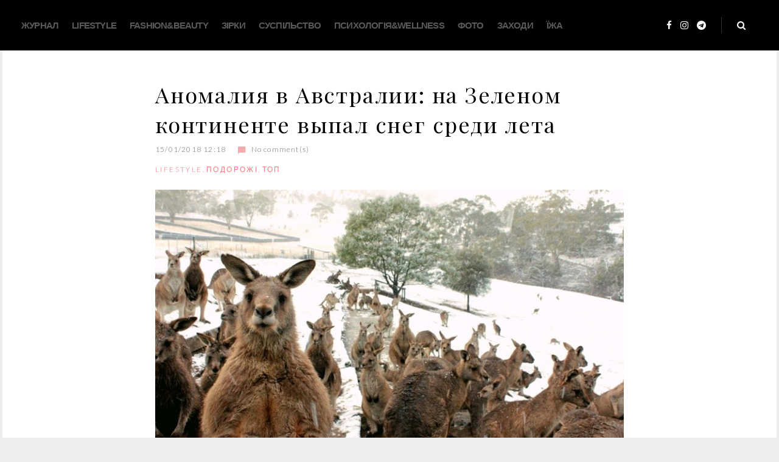

--- FILE ---
content_type: text/html; charset=UTF-8
request_url: https://lemonade.style/anomalija-v-avstralii-na-zelenom-kontinente-vypal-sneg-sredi-leta/
body_size: 22446
content:
<!DOCTYPE html><html lang="uk"
prefix="og: https://ogp.me/ns#" ><head><meta charset="UTF-8"><link rel="profile" href="http://gmpg.org/xfn/11"><link rel="pingback" href="https://lemonade.style/xmlrpc.php"><link rel="preload" href="https://adv.lemonade.style/www/delivery/fl.js" as="script">  <script async src="https://www.googletagmanager.com/gtag/js?id=UA-158267661-1"></script> <script>window.dataLayer = window.dataLayer || [];
  function gtag(){dataLayer.push(arguments);}
  gtag('js', new Date());

  gtag('config', 'UA-158267661-1');</script> <meta name="viewport" content="width=device-width, initial-scale=1, maximum-scale=1, user-scalable=no" /><title>Аномалия в Австралии: на Зеленом континенте выпал снег среди лета - LeMonade</title><meta name="robots" content="max-image-preview:large" /><link rel="canonical" href="https://lemonade.style/anomalija-v-avstralii-na-zelenom-kontinente-vypal-sneg-sredi-leta/" /><meta property="og:locale" content="uk_UA" /><meta property="og:site_name" content="LeMonade | Яскравий смак мегаполісу" /><meta property="og:type" content="article" /><meta property="og:title" content="Аномалия в Австралии: на Зеленом континенте выпал снег среди лета - LeMonade" /><meta property="og:url" content="https://lemonade.style/anomalija-v-avstralii-na-zelenom-kontinente-vypal-sneg-sredi-leta/" /><meta property="article:published_time" content="2018-01-15T10:18:47+00:00" /><meta property="article:modified_time" content="2018-01-15T10:20:03+00:00" /><meta name="twitter:card" content="summary" /><meta name="twitter:domain" content="lemonade.style" /><meta name="twitter:title" content="Аномалия в Австралии: на Зеленом континенте выпал снег среди лета - LeMonade" /> <script type="application/ld+json" class="aioseo-schema">{"@context":"https:\/\/schema.org","@graph":[{"@type":"WebSite","@id":"https:\/\/lemonade.style\/#website","url":"https:\/\/lemonade.style\/","name":"LeMonade","description":"\u042f\u0441\u043a\u0440\u0430\u0432\u0438\u0439 \u0441\u043c\u0430\u043a \u043c\u0435\u0433\u0430\u043f\u043e\u043b\u0456\u0441\u0443","inLanguage":"uk","publisher":{"@id":"https:\/\/lemonade.style\/#organization"}},{"@type":"Organization","@id":"https:\/\/lemonade.style\/#organization","name":"LeMonade","url":"https:\/\/lemonade.style\/","logo":{"@type":"ImageObject","@id":"https:\/\/lemonade.style\/#organizationLogo","url":"https:\/\/lemonade.style\/wp-content\/uploads\/2017\/11\/logo-bottom.png","width":300,"height":150},"image":{"@id":"https:\/\/lemonade.style\/#organizationLogo"}},{"@type":"BreadcrumbList","@id":"https:\/\/lemonade.style\/anomalija-v-avstralii-na-zelenom-kontinente-vypal-sneg-sredi-leta\/#breadcrumblist","itemListElement":[{"@type":"ListItem","@id":"https:\/\/lemonade.style\/#listItem","position":1,"item":{"@type":"WebPage","@id":"https:\/\/lemonade.style\/","name":"\u0414\u043e\u0434\u043e\u043c\u0443","description":"\u042f\u0441\u043a\u0440\u0430\u0432\u0438\u0439 \u0441\u043c\u0430\u043a \u043c\u0435\u0433\u0430\u043f\u043e\u043b\u0456\u0441\u0443","url":"https:\/\/lemonade.style\/"},"nextItem":"https:\/\/lemonade.style\/anomalija-v-avstralii-na-zelenom-kontinente-vypal-sneg-sredi-leta\/#listItem"},{"@type":"ListItem","@id":"https:\/\/lemonade.style\/anomalija-v-avstralii-na-zelenom-kontinente-vypal-sneg-sredi-leta\/#listItem","position":2,"item":{"@type":"WebPage","@id":"https:\/\/lemonade.style\/anomalija-v-avstralii-na-zelenom-kontinente-vypal-sneg-sredi-leta\/","name":"\u0410\u043d\u043e\u043c\u0430\u043b\u0438\u044f \u0432 \u0410\u0432\u0441\u0442\u0440\u0430\u043b\u0438\u0438: \u043d\u0430 \u0417\u0435\u043b\u0435\u043d\u043e\u043c \u043a\u043e\u043d\u0442\u0438\u043d\u0435\u043d\u0442\u0435 \u0432\u044b\u043f\u0430\u043b \u0441\u043d\u0435\u0433 \u0441\u0440\u0435\u0434\u0438 \u043b\u0435\u0442\u0430","url":"https:\/\/lemonade.style\/anomalija-v-avstralii-na-zelenom-kontinente-vypal-sneg-sredi-leta\/"},"previousItem":"https:\/\/lemonade.style\/#listItem"}]},{"@type":"Person","@id":"https:\/\/lemonade.style\/author\/dalesya\/#author","url":"https:\/\/lemonade.style\/author\/dalesya\/","name":"\u0410\u043b\u0435\u0441\u044f \u0414\u0438\u0434\u0435\u043d\u043a\u043e","image":{"@type":"ImageObject","@id":"https:\/\/lemonade.style\/anomalija-v-avstralii-na-zelenom-kontinente-vypal-sneg-sredi-leta\/#authorImage","url":"https:\/\/lemonade.style\/wp-content\/uploads\/2019\/05\/55506809_2172152689498259_3923996247496589312_n-150x150.jpg","width":96,"height":96,"caption":"\u0410\u043b\u0435\u0441\u044f \u0414\u0438\u0434\u0435\u043d\u043a\u043e"}},{"@type":"WebPage","@id":"https:\/\/lemonade.style\/anomalija-v-avstralii-na-zelenom-kontinente-vypal-sneg-sredi-leta\/#webpage","url":"https:\/\/lemonade.style\/anomalija-v-avstralii-na-zelenom-kontinente-vypal-sneg-sredi-leta\/","name":"\u0410\u043d\u043e\u043c\u0430\u043b\u0438\u044f \u0432 \u0410\u0432\u0441\u0442\u0440\u0430\u043b\u0438\u0438: \u043d\u0430 \u0417\u0435\u043b\u0435\u043d\u043e\u043c \u043a\u043e\u043d\u0442\u0438\u043d\u0435\u043d\u0442\u0435 \u0432\u044b\u043f\u0430\u043b \u0441\u043d\u0435\u0433 \u0441\u0440\u0435\u0434\u0438 \u043b\u0435\u0442\u0430 - LeMonade","inLanguage":"uk","isPartOf":{"@id":"https:\/\/lemonade.style\/#website"},"breadcrumb":{"@id":"https:\/\/lemonade.style\/anomalija-v-avstralii-na-zelenom-kontinente-vypal-sneg-sredi-leta\/#breadcrumblist"},"author":"https:\/\/lemonade.style\/author\/dalesya\/#author","creator":"https:\/\/lemonade.style\/author\/dalesya\/#author","image":{"@type":"ImageObject","@id":"https:\/\/lemonade.style\/#mainImage","url":"https:\/\/lemonade.style\/wp-content\/uploads\/2018\/01\/00.jpg","width":800,"height":450,"caption":"\u0424\u043e\u0442\u043e: fishki.net"},"primaryImageOfPage":{"@id":"https:\/\/lemonade.style\/anomalija-v-avstralii-na-zelenom-kontinente-vypal-sneg-sredi-leta\/#mainImage"},"datePublished":"2018-01-15T10:18:47+02:00","dateModified":"2018-01-15T10:20:03+02:00"},{"@type":"Article","@id":"https:\/\/lemonade.style\/anomalija-v-avstralii-na-zelenom-kontinente-vypal-sneg-sredi-leta\/#article","name":"\u0410\u043d\u043e\u043c\u0430\u043b\u0438\u044f \u0432 \u0410\u0432\u0441\u0442\u0440\u0430\u043b\u0438\u0438: \u043d\u0430 \u0417\u0435\u043b\u0435\u043d\u043e\u043c \u043a\u043e\u043d\u0442\u0438\u043d\u0435\u043d\u0442\u0435 \u0432\u044b\u043f\u0430\u043b \u0441\u043d\u0435\u0433 \u0441\u0440\u0435\u0434\u0438 \u043b\u0435\u0442\u0430 - LeMonade","inLanguage":"uk","headline":"\u0410\u043d\u043e\u043c\u0430\u043b\u0438\u044f \u0432 \u0410\u0432\u0441\u0442\u0440\u0430\u043b\u0438\u0438: \u043d\u0430 \u0417\u0435\u043b\u0435\u043d\u043e\u043c \u043a\u043e\u043d\u0442\u0438\u043d\u0435\u043d\u0442\u0435 \u0432\u044b\u043f\u0430\u043b \u0441\u043d\u0435\u0433 \u0441\u0440\u0435\u0434\u0438 \u043b\u0435\u0442\u0430","author":{"@id":"https:\/\/lemonade.style\/author\/dalesya\/#author"},"publisher":{"@id":"https:\/\/lemonade.style\/#organization"},"datePublished":"2018-01-15T10:18:47+02:00","dateModified":"2018-01-15T10:20:03+02:00","articleSection":"LifeStyle, \u041f\u043e\u0434\u043e\u0440\u043e\u0436\u0456, \u0422\u043e\u043f, \u0410\u0432\u0441\u0442\u0440\u0430\u043b\u0438\u044f, \u0430\u043d\u043e\u043c\u0430\u043b\u0438\u044f, \u0441\u043d\u0435\u0433, \u0423\u043a\u0440\u0430\u0457\u043d\u0441\u044c\u043a\u0430","mainEntityOfPage":{"@id":"https:\/\/lemonade.style\/anomalija-v-avstralii-na-zelenom-kontinente-vypal-sneg-sredi-leta\/#webpage"},"isPartOf":{"@id":"https:\/\/lemonade.style\/anomalija-v-avstralii-na-zelenom-kontinente-vypal-sneg-sredi-leta\/#webpage"},"image":{"@type":"ImageObject","@id":"https:\/\/lemonade.style\/#articleImage","url":"https:\/\/lemonade.style\/wp-content\/uploads\/2018\/01\/00.jpg","width":800,"height":450,"caption":"\u0424\u043e\u0442\u043e: fishki.net"}}]}</script> <link rel='dns-prefetch' href='//adv.coopmedia.com.ua' /><link rel='dns-prefetch' href='//cdn.gravitec.net' /><link rel='dns-prefetch' href='//fonts.googleapis.com' /><link rel='dns-prefetch' href='//s.w.org' /><link rel="alternate" type="application/rss+xml" title="LeMonade &raquo; стрічка" href="https://lemonade.style/feed/" /><link rel="alternate" type="application/rss+xml" title="LeMonade &raquo; Канал коментарів" href="https://lemonade.style/comments/feed/" /><link rel="alternate" type="application/rss+xml" title="LeMonade &raquo; Аномалия в Австралии: на Зеленом континенте выпал снег среди лета Канал коментарів" href="https://lemonade.style/anomalija-v-avstralii-na-zelenom-kontinente-vypal-sneg-sredi-leta/feed/" /> <script type="text/javascript">window._wpemojiSettings = {"baseUrl":"https:\/\/s.w.org\/images\/core\/emoji\/13.0.1\/72x72\/","ext":".png","svgUrl":"https:\/\/s.w.org\/images\/core\/emoji\/13.0.1\/svg\/","svgExt":".svg","source":{"concatemoji":"https:\/\/lemonade.style\/wp-includes\/js\/wp-emoji-release.min.js?ver=5.7.14"}};
			!function(e,a,t){var n,r,o,i=a.createElement("canvas"),p=i.getContext&&i.getContext("2d");function s(e,t){var a=String.fromCharCode;p.clearRect(0,0,i.width,i.height),p.fillText(a.apply(this,e),0,0);e=i.toDataURL();return p.clearRect(0,0,i.width,i.height),p.fillText(a.apply(this,t),0,0),e===i.toDataURL()}function c(e){var t=a.createElement("script");t.src=e,t.defer=t.type="text/javascript",a.getElementsByTagName("head")[0].appendChild(t)}for(o=Array("flag","emoji"),t.supports={everything:!0,everythingExceptFlag:!0},r=0;r<o.length;r++)t.supports[o[r]]=function(e){if(!p||!p.fillText)return!1;switch(p.textBaseline="top",p.font="600 32px Arial",e){case"flag":return s([127987,65039,8205,9895,65039],[127987,65039,8203,9895,65039])?!1:!s([55356,56826,55356,56819],[55356,56826,8203,55356,56819])&&!s([55356,57332,56128,56423,56128,56418,56128,56421,56128,56430,56128,56423,56128,56447],[55356,57332,8203,56128,56423,8203,56128,56418,8203,56128,56421,8203,56128,56430,8203,56128,56423,8203,56128,56447]);case"emoji":return!s([55357,56424,8205,55356,57212],[55357,56424,8203,55356,57212])}return!1}(o[r]),t.supports.everything=t.supports.everything&&t.supports[o[r]],"flag"!==o[r]&&(t.supports.everythingExceptFlag=t.supports.everythingExceptFlag&&t.supports[o[r]]);t.supports.everythingExceptFlag=t.supports.everythingExceptFlag&&!t.supports.flag,t.DOMReady=!1,t.readyCallback=function(){t.DOMReady=!0},t.supports.everything||(n=function(){t.readyCallback()},a.addEventListener?(a.addEventListener("DOMContentLoaded",n,!1),e.addEventListener("load",n,!1)):(e.attachEvent("onload",n),a.attachEvent("onreadystatechange",function(){"complete"===a.readyState&&t.readyCallback()})),(n=t.source||{}).concatemoji?c(n.concatemoji):n.wpemoji&&n.twemoji&&(c(n.twemoji),c(n.wpemoji)))}(window,document,window._wpemojiSettings);</script> <style type="text/css">img.wp-smiley,
img.emoji {
	display: inline !important;
	border: none !important;
	box-shadow: none !important;
	height: 1em !important;
	width: 1em !important;
	margin: 0 .07em !important;
	vertical-align: -0.1em !important;
	background: none !important;
	padding: 0 !important;
}</style><link rel='stylesheet' id='font-awesome-css'  href='https://lemonade.style/wp-content/plugins/cherry-socialize/assets/css/font-awesome.min.css?ver=4.7.0' type='text/css' media='all' /><link rel='stylesheet' id='cherry-socialize-public-css'  href='https://lemonade.style/wp-content/plugins/cherry-socialize/assets/css/public.css?ver=1.1.4' type='text/css' media='all' /><link rel='stylesheet' id='jquery-swiper-css'  href='https://lemonade.style/wp-content/themes/fusion/assets/css/swiper.min.css?ver=3.3.0' type='text/css' media='all' /><link rel='stylesheet' id='jquery-slider-pro-css'  href='https://lemonade.style/wp-content/themes/fusion/assets/css/slider-pro.min.css?ver=1.2.4' type='text/css' media='all' /><link rel='stylesheet' id='wp-block-library-css'  href='https://lemonade.style/wp-includes/css/dist/block-library/style.min.css?ver=5.7.14' type='text/css' media='all' /><link rel='stylesheet' id='dashicons-css'  href='https://lemonade.style/wp-includes/css/dashicons.min.css?ver=5.7.14' type='text/css' media='all' /><link rel='stylesheet' id='post-views-counter-frontend-css'  href='https://lemonade.style/wp-content/plugins/post-views-counter/css/frontend.css?ver=1.3.4' type='text/css' media='all' /><link rel='stylesheet' id='ppress-frontend-css'  href='https://lemonade.style/wp-content/plugins/wp-user-avatar/assets/css/frontend.min.css?ver=3.1.8' type='text/css' media='all' /><link rel='stylesheet' id='ppress-flatpickr-css'  href='https://lemonade.style/wp-content/plugins/wp-user-avatar/assets/flatpickr/flatpickr.min.css?ver=3.1.8' type='text/css' media='all' /><link rel='stylesheet' id='ppress-select2-css'  href='https://lemonade.style/wp-content/plugins/wp-user-avatar/assets/select2/select2.min.css?ver=5.7.14' type='text/css' media='all' /><link rel='stylesheet' id='cherry-google-fonts-fusion-css'  href='//fonts.googleapis.com/css?family=Libre+Baskerville%3A400%7CPlayfair+Display%3A400%7COpen+Sans+Condensed%3A400%7COpen+Sans%3A700%7CKavoon%3A400%7CLato%3A300%2C700&#038;subset=latin&#038;ver=5.7.14' type='text/css' media='all' /><link rel='stylesheet' id='cherry-handler-css-css'  href='https://lemonade.style/wp-content/plugins/cherry-search/cherry-framework/modules/cherry-handler/assets/css/cherry-handler-styles.min.css?ver=1.5.11' type='text/css' media='all' /><link rel='stylesheet' id='material-icons-css'  href='https://lemonade.style/wp-content/themes/fusion/assets/css/material-design.css?ver=2.2.0' type='text/css' media='all' /><link rel='stylesheet' id='magnific-popup-css'  href='https://lemonade.style/wp-content/themes/fusion/assets/css/magnific-popup.min.css?ver=1.1.0' type='text/css' media='all' /><link rel='stylesheet' id='fusion-theme-style-css'  href='https://lemonade.style/wp-content/themes/fusion/style.css?ver=1.0.0' type='text/css' media='all' /><style id='fusion-theme-style-inline-css' type='text/css'>body.error404 .site-content{ background-image: url(  ); } .header-container { background-image: url( https://lemonade.style/wp-content/uploads/2019/09/tmb_53990_9025-2.jpg ); }
.site-header.style-5 .header-container {padding-top: 25px; padding-bottom: 135px; }</style> <script type='text/javascript' src='https://lemonade.style/wp-includes/js/jquery/jquery.min.js?ver=3.5.1' id='jquery-core-js'></script> <script type='text/javascript' src='https://lemonade.style/wp-includes/js/jquery/jquery-migrate.min.js?ver=3.3.2' id='jquery-migrate-js'></script> <script type='text/javascript' src='https://adv.coopmedia.com.ua/www/delivery/spcjs.php?id=2&#038;ver=5.7.14' id='adv_lemonade-js'></script> <script type='text/javascript' src='https://cdn.gravitec.net/storage/eb6a2a02797621e502163b3b0f934f7d/client.js?ver=5.7.14' id='gravitec-js'></script> <script type='text/javascript' src='https://lemonade.style/wp-content/plugins/wp-user-avatar/assets/flatpickr/flatpickr.min.js?ver=5.7.14' id='ppress-flatpickr-js'></script> <script type='text/javascript' src='https://lemonade.style/wp-content/plugins/wp-user-avatar/assets/select2/select2.min.js?ver=5.7.14' id='ppress-select2-js'></script> <link rel="https://api.w.org/" href="https://lemonade.style/wp-json/" /><link rel="alternate" type="application/json" href="https://lemonade.style/wp-json/wp/v2/posts/8275" /><link rel="EditURI" type="application/rsd+xml" title="RSD" href="https://lemonade.style/xmlrpc.php?rsd" /><link rel="wlwmanifest" type="application/wlwmanifest+xml" href="https://lemonade.style/wp-includes/wlwmanifest.xml" /><meta name="generator" content="WordPress 5.7.14" /><link rel='shortlink' href='https://lemonade.style/?p=8275' /><link rel="alternate" type="application/json+oembed" href="https://lemonade.style/wp-json/oembed/1.0/embed?url=https%3A%2F%2Flemonade.style%2Fanomalija-v-avstralii-na-zelenom-kontinente-vypal-sneg-sredi-leta%2F" /><link rel="alternate" type="text/xml+oembed" href="https://lemonade.style/wp-json/oembed/1.0/embed?url=https%3A%2F%2Flemonade.style%2Fanomalija-v-avstralii-na-zelenom-kontinente-vypal-sneg-sredi-leta%2F&#038;format=xml" /> <script type="text/javascript">window._wp_rp_static_base_url = 'https://wprp.zemanta.com/static/';
	window._wp_rp_wp_ajax_url = "https://lemonade.style/wp-admin/admin-ajax.php";
	window._wp_rp_plugin_version = '3.6.4';
	window._wp_rp_post_id = '8275';
	window._wp_rp_num_rel_posts = '4';
	window._wp_rp_thumbnails = true;
	window._wp_rp_post_title = '%D0%90%D0%BD%D0%BE%D0%BC%D0%B0%D0%BB%D0%B8%D1%8F+%D0%B2+%D0%90%D0%B2%D1%81%D1%82%D1%80%D0%B0%D0%BB%D0%B8%D0%B8%3A+%D0%BD%D0%B0+%D0%97%D0%B5%D0%BB%D0%B5%D0%BD%D0%BE%D0%BC+%D0%BA%D0%BE%D0%BD%D1%82%D0%B8%D0%BD%D0%B5%D0%BD%D1%82%D0%B5+%D0%B2%D1%8B%D0%BF%D0%B0%D0%BB+%D1%81%D0%BD%D0%B5%D0%B3+%D1%81%D1%80%D0%B5%D0%B4%D0%B8+%D0%BB%D0%B5%D1%82%D0%B0';
	window._wp_rp_post_tags = ['%D0%90%D0%B2%D1%81%D1%82%D1%80%D0%B0%D0%BB%D0%B8%D1%8F', '%D0%B0%D0%BD%D0%BE%D0%BC%D0%B0%D0%BB%D0%B8%D1%8F', '%D1%81%D0%BD%D0%B5%D0%B3', '%D0%A2%D0%BE%D0%BF', 'lifestyle', '%D0%9F%D1%83%D1%82%D0%B5%D1%88%D0%B5%D1%81%D1%82%D0%B2%D0%B8%D1%8F', '47', '14', 'strong', '50'];
	window._wp_rp_promoted_content = true;</script> <link rel="stylesheet" href="https://lemonade.style/wp-content/plugins/wordpress-23-related-posts-plugin/static/themes/vertical.css?version=3.6.4" /> <noscript><style>.lazyload[data-src]{display:none !important;}</style></noscript><style>.lazyload{background-image:none !important;}.lazyload:before{background-image:none !important;}</style><script data-cfasync="false" type="text/javascript">var Arrive=function(d,e,w){"use strict";if(d.MutationObserver&&"undefined"!=typeof HTMLElement){var a,t,r=0,c=(a=HTMLElement.prototype.matches||HTMLElement.prototype.webkitMatchesSelector||HTMLElement.prototype.mozMatchesSelector||HTMLElement.prototype.msMatchesSelector,{matchesSelector:function(e,t){return e instanceof HTMLElement&&a.call(e,t)},addMethod:function(e,t,a){var r=e[t];e[t]=function(){return a.length==arguments.length?a.apply(this,arguments):"function"==typeof r?r.apply(this,arguments):void 0}},callCallbacks:function(e,t){t&&t.options.onceOnly&&1==t.firedElems.length&&(e=[e[0]]);for(var a,r=0;a=e[r];r++)a&&a.callback&&a.callback.call(a.elem,a.elem);t&&t.options.onceOnly&&1==t.firedElems.length&&t.me.unbindEventWithSelectorAndCallback.call(t.target,t.selector,t.callback)},checkChildNodesRecursively:function(e,t,a,r){for(var i,n=0;i=e[n];n++)a(i,t,r)&&r.push({callback:t.callback,elem:i}),0<i.childNodes.length&&c.checkChildNodesRecursively(i.childNodes,t,a,r)},mergeArrays:function(e,t){var a,r={};for(a in e)e.hasOwnProperty(a)&&(r[a]=e[a]);for(a in t)t.hasOwnProperty(a)&&(r[a]=t[a]);return r},toElementsArray:function(e){return void 0===e||"number"==typeof e.length&&e!==d||(e=[e]),e}}),u=((t=function(){this._eventsBucket=[],this._beforeAdding=null,this._beforeRemoving=null}).prototype.addEvent=function(e,t,a,r){var i={target:e,selector:t,options:a,callback:r,firedElems:[]};return this._beforeAdding&&this._beforeAdding(i),this._eventsBucket.push(i),i},t.prototype.removeEvent=function(e){for(var t,a=this._eventsBucket.length-1;t=this._eventsBucket[a];a--)if(e(t)){this._beforeRemoving&&this._beforeRemoving(t);var r=this._eventsBucket.splice(a,1);r&&r.length&&(r[0].callback=null)}},t.prototype.beforeAdding=function(e){this._beforeAdding=e},t.prototype.beforeRemoving=function(e){this._beforeRemoving=e},t),l=function(i,n){var l=new u,o=this,s={fireOnAttributesModification:!1};return l.beforeAdding(function(t){var e,a=t.target;a!==d.document&&a!==d||(a=document.getElementsByTagName("html")[0]),e=new MutationObserver(function(e){n.call(this,e,t)});var r=i(t.options);e.observe(a,r),t.observer=e,t.me=o}),l.beforeRemoving(function(e){e.observer.disconnect()}),this.bindEvent=function(e,t,a){t=c.mergeArrays(s,t);for(var r=c.toElementsArray(this),i=0;i<r.length;i++)l.addEvent(r[i],e,t,a)},this.unbindEvent=function(){var a=c.toElementsArray(this);l.removeEvent(function(e){for(var t=0;t<a.length;t++)if(this===w||e.target===a[t])return!0;return!1})},this.unbindEventWithSelectorOrCallback=function(a){var e,r=c.toElementsArray(this),i=a;e="function"==typeof a?function(e){for(var t=0;t<r.length;t++)if((this===w||e.target===r[t])&&e.callback===i)return!0;return!1}:function(e){for(var t=0;t<r.length;t++)if((this===w||e.target===r[t])&&e.selector===a)return!0;return!1},l.removeEvent(e)},this.unbindEventWithSelectorAndCallback=function(a,r){var i=c.toElementsArray(this);l.removeEvent(function(e){for(var t=0;t<i.length;t++)if((this===w||e.target===i[t])&&e.selector===a&&e.callback===r)return!0;return!1})},this},i=new function(){var s={fireOnAttributesModification:!1,onceOnly:!1,existing:!1};function n(e,t,a){return!(!c.matchesSelector(e,t.selector)||(e._id===w&&(e._id=r++),-1!=t.firedElems.indexOf(e._id))||(t.firedElems.push(e._id),0))}var d=(i=new l(function(e){var t={attributes:!1,childList:!0,subtree:!0};return e.fireOnAttributesModification&&(t.attributes=!0),t},function(e,i){e.forEach(function(e){var t=e.addedNodes,a=e.target,r=[];null!==t&&0<t.length?c.checkChildNodesRecursively(t,i,n,r):"attributes"===e.type&&n(a,i)&&r.push({callback:i.callback,elem:a}),c.callCallbacks(r,i)})})).bindEvent;return i.bindEvent=function(e,t,a){t=void 0===a?(a=t,s):c.mergeArrays(s,t);var r=c.toElementsArray(this);if(t.existing){for(var i=[],n=0;n<r.length;n++)for(var l=r[n].querySelectorAll(e),o=0;o<l.length;o++)i.push({callback:a,elem:l[o]});if(t.onceOnly&&i.length)return a.call(i[0].elem,i[0].elem);setTimeout(c.callCallbacks,1,i)}d.call(this,e,t,a)},i},o=new function(){var r={};function i(e,t){return c.matchesSelector(e,t.selector)}var n=(o=new l(function(){return{childList:!0,subtree:!0}},function(e,r){e.forEach(function(e){var t=e.removedNodes,a=[];null!==t&&0<t.length&&c.checkChildNodesRecursively(t,r,i,a),c.callCallbacks(a,r)})})).bindEvent;return o.bindEvent=function(e,t,a){t=void 0===a?(a=t,r):c.mergeArrays(r,t),n.call(this,e,t,a)},o};e&&g(e.fn),g(HTMLElement.prototype),g(NodeList.prototype),g(HTMLCollection.prototype),g(HTMLDocument.prototype),g(Window.prototype);var n={};return s(i,n,"unbindAllArrive"),s(o,n,"unbindAllLeave"),n}function s(e,t,a){c.addMethod(t,a,e.unbindEvent),c.addMethod(t,a,e.unbindEventWithSelectorOrCallback),c.addMethod(t,a,e.unbindEventWithSelectorAndCallback)}function g(e){e.arrive=i.bindEvent,s(i,e,"unbindArrive"),e.leave=o.bindEvent,s(o,e,"unbindLeave")}}(window,"undefined"==typeof jQuery?null:jQuery,void 0),ewww_webp_supported=!1;function check_webp_feature(e,t){if(ewww_webp_supported)t(ewww_webp_supported);else{var a=new Image;a.onload=function(){ewww_webp_supported=0<a.width&&0<a.height,t(ewww_webp_supported)},a.onerror=function(){t(!1)},a.src="data:image/webp;base64,"+{alpha:"UklGRkoAAABXRUJQVlA4WAoAAAAQAAAAAAAAAAAAQUxQSAwAAAARBxAR/Q9ERP8DAABWUDggGAAAABQBAJ0BKgEAAQAAAP4AAA3AAP7mtQAAAA==",animation:"UklGRlIAAABXRUJQVlA4WAoAAAASAAAAAAAAAAAAQU5JTQYAAAD/////AABBTk1GJgAAAAAAAAAAAAAAAAAAAGQAAABWUDhMDQAAAC8AAAAQBxAREYiI/gcA"}[e]}}function ewwwLoadImages(e){var n="data-";function t(e,t){for(var a=["accesskey","align","alt","border","class","contenteditable","contextmenu","crossorigin","dir","draggable","dropzone","height","hidden","hspace","id","ismap","lang","longdesc","sizes","spellcheck","style","tabindex","title","translate","usemap","vspace","width","data-animation","data-attachment-id","data-auto-height","data-caption","data-comments-opened","data-delay","data-event-trigger","data-flex_fx","data-height","data-hide-on-end","data-highlight-color","data-highlight-border-color","data-highlight-border-opacity","data-highlight-border-width","data-highlight-opacity","data-image-meta","data-image-title","data-image-description","data-interval","data-large_image_width","data-large_image_height","data-lazy","data-lazy-type","data-mode","data-name","data-no-lazy","data-orig-size","data-partial","data-per-view","data-permalink","data-pin-description","data-pin-id","data-pin-media","data-pin-url","data-rel","data-ride","data-shadow","data-shadow-direction","data-slide","data-slide-to","data-target","data-vc-zoom","data-width","data-wrap"],r=0,i=a.length;r<i;r++)ewwwAttr(t,a[r],e.getAttribute(n+a[r]));return t}if(e){for(var a=document.querySelectorAll(".batch-image img, .image-wrapper a, .ngg-pro-masonry-item a, .ngg-galleria-offscreen-seo-wrapper a"),r=0,i=a.length;r<i;r++)ewwwAttr(a[r],"data-src",a[r].getAttribute("data-webp")),ewwwAttr(a[r],"data-thumbnail",a[r].getAttribute("data-webp-thumbnail"));for(r=0,i=(o=document.querySelectorAll(".rev_slider ul li")).length;r<i;r++){ewwwAttr(o[r],"data-thumb",o[r].getAttribute("data-webp-thumb"));for(var l=1;l<11;)ewwwAttr(o[r],"data-param"+l,o[r].getAttribute("data-webp-param"+l)),l++}var o;for(r=0,i=(o=document.querySelectorAll(".rev_slider img")).length;r<i;r++)ewwwAttr(o[r],"data-lazyload",o[r].getAttribute("data-webp-lazyload"));var s=document.querySelectorAll("div.woocommerce-product-gallery__image");for(r=0,i=s.length;r<i;r++)ewwwAttr(s[r],"data-thumb",s[r].getAttribute("data-webp-thumb"))}var d=document.querySelectorAll("video");for(r=0,i=d.length;r<i;r++)ewwwAttr(d[r],"poster",e?d[r].getAttribute("data-poster-webp"):d[r].getAttribute("data-poster-image"));var w=document.querySelectorAll("img.ewww_webp_lazy_load");for(r=0,i=w.length;r<i;r++){if(e){ewwwAttr(w[r],"data-lazy-srcset",w[r].getAttribute("data-lazy-srcset-webp")),ewwwAttr(w[r],"data-srcset",w[r].getAttribute("data-srcset-webp")),ewwwAttr(w[r],"data-lazy-src",w[r].getAttribute("data-lazy-src-webp")),ewwwAttr(w[r],"data-src",w[r].getAttribute("data-src-webp")),ewwwAttr(w[r],"data-orig-file",w[r].getAttribute("data-webp-orig-file")),ewwwAttr(w[r],"data-medium-file",w[r].getAttribute("data-webp-medium-file")),ewwwAttr(w[r],"data-large-file",w[r].getAttribute("data-webp-large-file"));var c=w[r].getAttribute("srcset");null!=c&&!1!==c&&c.includes("R0lGOD")&&ewwwAttr(w[r],"src",w[r].getAttribute("data-lazy-src-webp"))}w[r].className=w[r].className.replace(/\bewww_webp_lazy_load\b/,"")}var u=document.querySelectorAll(".ewww_webp");for(r=0,i=u.length;r<i;r++){var g=document.createElement("img");e?(ewwwAttr(g,"src",u[r].getAttribute("data-webp")),ewwwAttr(g,"srcset",u[r].getAttribute("data-srcset-webp")),ewwwAttr(g,"data-orig-file",u[r].getAttribute("data-orig-file")),ewwwAttr(g,"data-orig-file",u[r].getAttribute("data-webp-orig-file")),ewwwAttr(g,"data-medium-file",u[r].getAttribute("data-medium-file")),ewwwAttr(g,"data-medium-file",u[r].getAttribute("data-webp-medium-file")),ewwwAttr(g,"data-large-file",u[r].getAttribute("data-large-file")),ewwwAttr(g,"data-large-file",u[r].getAttribute("data-webp-large-file")),ewwwAttr(g,"data-large_image",u[r].getAttribute("data-large_image")),ewwwAttr(g,"data-large_image",u[r].getAttribute("data-webp-large_image")),ewwwAttr(g,"data-src",u[r].getAttribute("data-src")),ewwwAttr(g,"data-src",u[r].getAttribute("data-webp-src"))):(ewwwAttr(g,"src",u[r].getAttribute("data-img")),ewwwAttr(g,"srcset",u[r].getAttribute("data-srcset-img")),ewwwAttr(g,"data-orig-file",u[r].getAttribute("data-orig-file")),ewwwAttr(g,"data-medium-file",u[r].getAttribute("data-medium-file")),ewwwAttr(g,"data-large-file",u[r].getAttribute("data-large-file")),ewwwAttr(g,"data-large_image",u[r].getAttribute("data-large_image")),ewwwAttr(g,"data-src",u[r].getAttribute("data-src"))),g=t(u[r],g),u[r].parentNode.insertBefore(g,u[r].nextSibling),u[r].className=u[r].className.replace(/\bewww_webp\b/,"")}window.jQuery&&jQuery.fn.isotope&&jQuery.fn.imagesLoaded&&(jQuery(".fusion-posts-container-infinite").imagesLoaded(function(){jQuery(".fusion-posts-container-infinite").hasClass("isotope")&&jQuery(".fusion-posts-container-infinite").isotope()}),jQuery(".fusion-portfolio:not(.fusion-recent-works) .fusion-portfolio-wrapper").imagesLoaded(function(){jQuery(".fusion-portfolio:not(.fusion-recent-works) .fusion-portfolio-wrapper").isotope()}))}function ewwwWebPInit(e){ewwwLoadImages(e),ewwwNggLoadGalleries(e),document.arrive(".ewww_webp",function(){ewwwLoadImages(e)}),document.arrive(".ewww_webp_lazy_load",function(){ewwwLoadImages(e)}),document.arrive("videos",function(){ewwwLoadImages(e)}),"loading"==document.readyState?document.addEventListener("DOMContentLoaded",ewwwJSONParserInit):("undefined"!=typeof galleries&&ewwwNggParseGalleries(e),ewwwWooParseVariations(e))}function ewwwAttr(e,t,a){null!=a&&!1!==a&&e.setAttribute(t,a)}function ewwwJSONParserInit(){"undefined"!=typeof galleries&&check_webp_feature("alpha",ewwwNggParseGalleries),check_webp_feature("alpha",ewwwWooParseVariations)}function ewwwWooParseVariations(e){if(e)for(var t=document.querySelectorAll("form.variations_form"),a=0,r=t.length;a<r;a++){var i=t[a].getAttribute("data-product_variations"),n=!1;try{for(var l in i=JSON.parse(i))void 0!==i[l]&&void 0!==i[l].image&&(void 0!==i[l].image.src_webp&&(i[l].image.src=i[l].image.src_webp,n=!0),void 0!==i[l].image.srcset_webp&&(i[l].image.srcset=i[l].image.srcset_webp,n=!0),void 0!==i[l].image.full_src_webp&&(i[l].image.full_src=i[l].image.full_src_webp,n=!0),void 0!==i[l].image.gallery_thumbnail_src_webp&&(i[l].image.gallery_thumbnail_src=i[l].image.gallery_thumbnail_src_webp,n=!0),void 0!==i[l].image.thumb_src_webp&&(i[l].image.thumb_src=i[l].image.thumb_src_webp,n=!0));n&&ewwwAttr(t[a],"data-product_variations",JSON.stringify(i))}catch(e){}}}function ewwwNggParseGalleries(e){if(e)for(var t in galleries){var a=galleries[t];galleries[t].images_list=ewwwNggParseImageList(a.images_list)}}function ewwwNggLoadGalleries(e){e&&document.addEventListener("ngg.galleria.themeadded",function(e,t){window.ngg_galleria._create_backup=window.ngg_galleria.create,window.ngg_galleria.create=function(e,t){var a=$(e).data("id");return galleries["gallery_"+a].images_list=ewwwNggParseImageList(galleries["gallery_"+a].images_list),window.ngg_galleria._create_backup(e,t)}})}function ewwwNggParseImageList(e){for(var t in e){var a=e[t];if(void 0!==a["image-webp"]&&(e[t].image=a["image-webp"],delete e[t]["image-webp"]),void 0!==a["thumb-webp"]&&(e[t].thumb=a["thumb-webp"],delete e[t]["thumb-webp"]),void 0!==a.full_image_webp&&(e[t].full_image=a.full_image_webp,delete e[t].full_image_webp),void 0!==a.srcsets)for(var r in a.srcsets)nggSrcset=a.srcsets[r],void 0!==a.srcsets[r+"-webp"]&&(e[t].srcsets[r]=a.srcsets[r+"-webp"],delete e[t].srcsets[r+"-webp"]);if(void 0!==a.full_srcsets)for(var i in a.full_srcsets)nggFSrcset=a.full_srcsets[i],void 0!==a.full_srcsets[i+"-webp"]&&(e[t].full_srcsets[i]=a.full_srcsets[i+"-webp"],delete e[t].full_srcsets[i+"-webp"])}return e}check_webp_feature("alpha",ewwwWebPInit);</script><style>.wp-block-gallery.is-cropped .blocks-gallery-item picture{height:100%;width:100%;}</style><style type="text/css">#wp-admin-bar-pvc-post-views .pvc-graph-container { padding-top: 6px; padding-bottom: 6px; position: relative; display: block; height: 100%; box-sizing: border-box; }
				#wp-admin-bar-pvc-post-views .pvc-line-graph {
					display: inline-block;
					width: 1px;
					margin-right: 1px;
					background-color: #ccc;
					vertical-align: baseline;
				}
				#wp-admin-bar-pvc-post-views .pvc-line-graph:hover { background-color: #eee; }
				#wp-admin-bar-pvc-post-views .pvc-line-graph-0 { height: 1% }
				#wp-admin-bar-pvc-post-views .pvc-line-graph-1 { height: 5% }
				#wp-admin-bar-pvc-post-views .pvc-line-graph-2 { height: 10% }
				#wp-admin-bar-pvc-post-views .pvc-line-graph-3 { height: 15% }
				#wp-admin-bar-pvc-post-views .pvc-line-graph-4 { height: 20% }
				#wp-admin-bar-pvc-post-views .pvc-line-graph-5 { height: 25% }
				#wp-admin-bar-pvc-post-views .pvc-line-graph-6 { height: 30% }
				#wp-admin-bar-pvc-post-views .pvc-line-graph-7 { height: 35% }
				#wp-admin-bar-pvc-post-views .pvc-line-graph-8 { height: 40% }
				#wp-admin-bar-pvc-post-views .pvc-line-graph-9 { height: 45% }
				#wp-admin-bar-pvc-post-views .pvc-line-graph-10 { height: 50% }
				#wp-admin-bar-pvc-post-views .pvc-line-graph-11 { height: 55% }
				#wp-admin-bar-pvc-post-views .pvc-line-graph-12 { height: 60% }
				#wp-admin-bar-pvc-post-views .pvc-line-graph-13 { height: 65% }
				#wp-admin-bar-pvc-post-views .pvc-line-graph-14 { height: 70% }
				#wp-admin-bar-pvc-post-views .pvc-line-graph-15 { height: 75% }
				#wp-admin-bar-pvc-post-views .pvc-line-graph-16 { height: 80% }
				#wp-admin-bar-pvc-post-views .pvc-line-graph-17 { height: 85% }
				#wp-admin-bar-pvc-post-views .pvc-line-graph-18 { height: 90% }
				#wp-admin-bar-pvc-post-views .pvc-line-graph-19 { height: 95% }
				#wp-admin-bar-pvc-post-views .pvc-line-graph-20 { height: 100% }</style><link rel="icon" href="https://lemonade.style/wp-content/uploads/2017/11/cropped-23004585_129798784406074_1063188604269010037_o-1-32x32.jpg" sizes="32x32" /><link rel="icon" href="https://lemonade.style/wp-content/uploads/2017/11/cropped-23004585_129798784406074_1063188604269010037_o-1-192x192.jpg" sizes="192x192" /><link rel="apple-touch-icon" href="https://lemonade.style/wp-content/uploads/2017/11/cropped-23004585_129798784406074_1063188604269010037_o-1-180x180.jpg" /><meta name="msapplication-TileImage" content="https://lemonade.style/wp-content/uploads/2017/11/cropped-23004585_129798784406074_1063188604269010037_o-1-270x270.jpg" /><style type="text/css">/* #Typography */body {font-style: normal;font-weight: 400;font-size: 16px;line-height: 1.71;font-family: 'Bookman Old Style', serif;letter-spacing: 0em;text-align: left;color: #595959;}h1,.h1-style {font-style: normal;font-weight: 400;font-size: 48px;line-height: 1.67;font-family: 'Libre Baskerville', serif;letter-spacing: 0.05em;text-align: inherit;color: #000000;}h2,.h2-style {font-style: normal;font-weight: 400;font-size: 36px;line-height: 1.38;font-family: 'Playfair Display', serif;letter-spacing: 0.05em;text-align: inherit;color: #000000;}h3,.h3-style {font-style: normal;font-weight: 400;font-size: 24px;line-height: 1.67;font-family: 'Playfair Display', serif;letter-spacing: 0em;text-align: inherit;color: #000000;}h4,.h4-style {font-style: normal;font-weight: 400;font-size: 18px;line-height: 1.73;font-family: 'Playfair Display', serif;letter-spacing: 0.05em;text-align: inherit;color: #000000;}h5,.h5-style {font-style: normal;font-weight: 400;font-size: 16px;line-height: 1.57;font-family: 'Open Sans Condensed', sans-serif;letter-spacing: 0.05em;text-align: inherit;color: #000000;}h6,.h6-style {font-style: normal;font-weight: 700;font-size: 14px;line-height: 1.83;font-family: 'Open Sans', sans-serif;letter-spacing: 0em;text-align: inherit;color: #000000;}.single-page-title {font-style: normal;font-weight: 400;font-size: 120px;line-height: 1.67;font-family: Kavoon, display;letter-spacing: 0.05em;text-align: inherit;}@media (min-width: 992px) {h1,.h1-style { font-size: 48px; }}.widget-title,.page-title {font-size: 24px;font-family: 'Open Sans Condensed', sans-serif;}a,h1 a:hover,h2 a:hover,h3 a:hover,h4 a:hover,h5 a:hover,h6 a:hover,.not-found .page-title { color: #f6797f; }a:hover { color: #000000; }/* #Invert Color Scheme */.invert { color: #ffffff; }.invert h1 { color: #ffffff; }.invert h2 { color: #ffffff; }.invert h3 { color: #ffffff; }.invert h4 { color: #ffffff; }.invert h5 { color: #ffffff; }.invert h6 { color: #ffffff; }.invert a { color: #ffffff; }.invert a:hover { color: #f6797f; }.invert.invert_primary a:hover {color: #000000;}.text-accent-1 { color: #f6797f; }.invert .text-accent-1 { color: #ffffff;}.text-accent-2 { color: #f4abb0; }.invert .text-accent-2 { color: #ffffff; }.text-accent-3 { color: #000000; }.invert .text-accent-3 { color: #ffffff; }/* #Layout */@media (min-width: 1200px) {.site .container {max-width: 1200px;}.site-header:not(.style-5),.site-content,.single-post-modern .site-content_wrap {max-width: calc(1200px + 1200px * .06);margin-left: auto;margin-right: auto;}.site-content {padding-top: calc(1200px * .033);margin-top: calc(-1200px * .13);z-index: 1;}.single-post-modern .site-content_wrap {padding-top: calc(1200px * .1);margin-top: calc(-1200px * .13);z-index: 1;}}.single-post-modern .site-content {padding-top: 0;margin-top: 0;max-width: 100%;}.archive .site-content {margin-top: 0;padding-top: 0;}.transparent-header .site-content {padding-top: 0px;margin-top: 0;}.site-content {background-color: #ffffff;}.single-post-modern .site-content {background-color: transparent;}.single-post-modern .site-content_wrap {background-color: #ffffff;}/* #404 */body.error404 .site-content {background-color: #eeeeee;background-repeat: no-repeat;background-position: center top;background-attachment: scroll;}/* #Elements */blockquote {color: #f4abb0;font-style: normal;font-weight: 400;font-size: 16px;line-height: 1.57;font-family: 'Open Sans Condensed', sans-serif;letter-spacing: 0.05em;color: #000000;}blockquote:before {color: #f6797f;}blockquote cite {font-size: 16px;line-height: 1.71;color: #f6797f;}.single .format-quote .entry-content blockquote,.single .format-quote .entry-content blockquote:before,.single .format-quote .entry-content blockquote cite {color: #ffffff;}code {color: #ffffff;background: #f6797f;border-color: #f6797f;font-family: 'Bookman Old Style', serif;}.dropcaps {background: #f6797f;color: #ffffff;}.contact-block__icon {color: #f6797f;}/*List*/.entry-content ol >li:before,.site-main ol >li:before,.entry-content ul:not([class]) > li:before,.site-main ul:not([class]) > li:before {color: #f4abb0;}/* Page preloader */.page-preloader {border-top-color: #f6797f;border-right-color: #f6797f;}/* #Header */.header-container {background-color: #ffffff;background-repeat: no-repeat;background-position: center top;background-attachment: scroll;}@media (min-width: 1200px ) {.site-header.style-5.transparent .header-container {max-width: calc(1200px - 50px);}}/* ##Logo */.site-logo {font-style: normal;font-weight: 600;font-size: 48px;font-family: 'MS Serif', New York, sans-serif;}.site-logo__link,.site-logo__link:hover {color: #595959;}.site-description,.top-panel__message {color: #666666;font-style: normal;font-weight: 700;font-size: 10px;line-height: 1.5;font-family: Lato, sans-serif;}.invert .site-description {color: #ffffff;}/* ##Top Panel */.top-panel {background-color: #000000;}.site-header-cart .cart-contents i {color: rgb(153,153,153);}.invert .site-header-cart .cart-contents i {color: #ffffff;}.site-header-cart .cart-contents:hover i,.invert .site-header-cart .cart-contents:hover i{color: #f6797f;}/*Contact block*/.site-header .contact-block__label {color: #f4abb0;}.site-header .invert .contact-block__label {color: #ffffff;}.invert .mobile-panel {background: black;}/* #Fields */input[type='text'],input[type='email'],input[type='url'],input[type='password'],input[type='search'],input[type='number'],input[type='tel'],input[type='range'],input[type='date'],input[type='month'],input[type='week'],input[type='time'],input[type='datetime'],input[type='datetime-local'],input[type='color'],select,textarea {color: #595959;}/* #Search Form */.search-form__field {color: #595959;}.search-form__input-wrap i,.search-form__toggle,.search-form__close {color: #f6797f;}.invert .search-form__toggle,.invert .search-form__close {color: #ffffff;}.invert .search-form__toggle:hover,.invert .search-form__close:hover{color: #595959;}.search-form__toggle:hover,.search-form__close:hover {color: #000000;}.top-panel .search-form__submit,.header-container .search-form__submit,.mobile-panel .search-form__submit{color: #000000;}.top-panel .search-form__submit:hover,.header-container .search-form__submit:hover,.mobile-panel .search-form__submit:hover,.top-panel.invert .search-form__submit:hover,.header-container.invert .search-form__submit:hover,.mobile-panel.invert .search-form__submit:hover{color: #f6797f;}.top-panel.invert .search-form__field {color: #ffffff; }.top-panel.invert .search-form__field::-webkit-input-placeholder { color: #ffffff; }.top-panel.invert .search-form__field::-moz-placeholder { color: #ffffff; }.top-panel.invert .search-form__field:-moz-placeholder { color: #ffffff; }.top-panel.invert .search-form__field:-ms-input-placeholder { color: #ffffff; }.header-container.invert .search-form__field {color: #ffffff; }.header-container.invert .search-form__field::-webkit-input-placeholder { color: #ffffff; }.header-container.invert .search-form__field::-moz-placeholder { color: #ffffff; }.header-container.invert .search-form__field:-moz-placeholder { color: #ffffff; }.header-container.invert .search-form__field:-ms-input-placeholder { color: #ffffff; }/* #Comment, Contact, Password Forms */[class^="comment-form-"] i{color: rgb(153,153,153);}.comment-form .submit,.wpcf7-submit,.post-password-form label + input {color: #000000;border-color: #f4abb0;}.comment-form .submit:hover,.wpcf7-submit:hover,.post-password-form label + input:hover {color: #ffffff;background-color: #f4abb0;}.comment-form .submit:active,.wpcf7-submit:active,.post-password-form label + input:active {box-shadow: 0 0 10px #f4abb0;}/* #Input Placeholders */::-webkit-input-placeholder { color: #666666; }::-moz-placeholder{ color: #666666; }:-moz-placeholder{ color: #666666; }:-ms-input-placeholder{ color: #666666; }.site-header .search-form__submit:hover,.site-header .invert .search-form__submit:hover,.site-header .cherry-search .search-form.cherry-search__form button.search-submit:hover,.site-header .invert .cherry-search .search-form.cherry-search__form button.search-submit:hover {color: #f6797f;}.sidebar .cherry-search .cherry-search__results-item a:hover .cherry-search__item-title ,.sidebar .cherry-search .cherry-search__results-item:hover a:hover .cherry-search__item-title {color: #f6797f;}.cherry-search .cherry-search__more-button {background: #f6797f;}/* #Social */.social-list a,a.share-btns__link {color: #f6797f;}.social-list a:hover,a.share-btns__link:hover {color: #000000;}.single .share-btns__link,.site-footer .social-list a {color: #666666;}.single .share-btns__link:hover,.site-footer .social-list a:hover {color: #000000;}/* #Social (invert scheme) */.invert .social-list a,.invert .share-btns__list a {color: #ffffff;}.invert .social-list a:hover,.invert .share-btns__list a:hover {color: #f6797f;}/* #Main Menu */.main-navigation .menu li a {font-weight: bold;font-style: normal;line-height: 1.57;font-family: 'Open Sans Condensed', sans-serif;}.invert .main-navigation.vertical-menu .menu > li > a,.invert .main-navigation .menu.isStuck > li > a,.invert .main-navigation.mobile-menu .menu > li > a,.vertical-menu a {color: #000000;}#site-navigation.main-navigation.vertical-menu ul.menu > li.current-menu-ancestor > a,#site-navigation.main-navigation.vertical-menu ul.menu > li > a:hover {color: #f6797f;}.invert .main-navigation.mobile-menu .menu > li > a:hover,.invert .main-navigation.mobile-menu .menu > li.menu-hover > a,.invert .main-navigation.mobile-menu .menu > li.current_page_item > a,.invert .main-navigation.mobile-menu .menu > li.current_page_ancestor > a,.invert .main-navigation.mobile-menu .menu > li.current-menu-item > a,.invert .main-navigation.mobile-menu .menu > li.current-menu-ancestor > a {color: #f6797f;}.invert .main-navigation > .menu > li > a {color: #666666;}.main-navigation:not(.vertical-menu) > .menu > li > a {color: #595959;}.main-navigation:not(.vertical-menu) .menu > li > a:after {background: #f6797f;}.invert .main-navigation .menu > li > a:hover,.invert .main-navigation .menu > li.menu-hover > a,.invert .main-navigation .menu > li.tm-mega-menu-hover > a,.invert .main-navigation .menu > li.current_page_item > a,.invert .main-navigation .menu > li.current_page_ancestor > a,.invert .main-navigation .menu > li.current-menu-item > a,.invert .main-navigation .menu > li.current-menu-ancestor > a {color: #ffffff;}.main-navigation .menu > li > a:hover,.main-navigation .menu > li.menu-hover > a,.main-navigation .menu > li.tm-mega-menu-hover > a,.main-navigation .menu > li.current_page_item > a,.main-navigation .menu > li.current_page_ancestor > a,.main-navigation .menu > li.current-menu-item > a,.main-navigation .menu > li.current-menu-ancestor > a,.invert .main-navigation.vertical-menu .menu > li > a:hover,.invert .main-navigation.vertical-menu .menu > li.menu-hover > a,.invert .main-navigation.vertical-menu .menu > li.current_page_item > a,.invert .main-navigation.vertical-menu .menu > li.current_page_ancestor > a,.invert .main-navigation.vertical-menu .menu > li.current-menu-item > a,.invert .main-navigation.vertical-menu .menu > li.current-menu-ancestor > a,.invert .main-navigation .menu.isStuck > li > a:hover,.invert .main-navigation .menu.isStuck > li.menu-hover > a,.invert .main-navigation .menu.isStuck > li.current_page_item > a,.invert .main-navigation .menu.isStuck > li.current_page_ancestor > a,.invert .main-navigation .menu.isStuck > li.current-menu-item > a,.invert .main-navigation .menu.isStuck > li.current-menu-ancestor > a {color: #f6797f;}.main-navigation.mobile-menu {background: #ffffff}.main-navigation:not(.vertical-menu) .sub-menu {background: #f6797f;}.main-navigation:not(.vertical-menu) .sub-menu .sub-menu {background: #000000;}.main-navigation:not(.vertical-menu) ul ul a {color: #ffffff;}.main-navigation:not(.vertical-menu) ul ul ul a {color: #666666;}.main-navigation.vertical-menu .sub-menu > li > a:hover,.main-navigation.vertical-menu .sub-menu > li.menu-hover > a,.main-navigation.vertical-menu .sub-menu > li.current_page_item > a,.main-navigation.vertical-menu .sub-menu > li.current_page_ancestor > a,.main-navigation.vertical-menu .sub-menu > li.current-menu-item > a,.main-navigation.vertical-menu .sub-menu > li.current-menu-ancestor > a {color: #f6797f;}.main-navigation .sub-menu > li > a:hover,.main-navigation .sub-menu > li.menu-hover > a,.main-navigation .sub-menu > li.current_page_item > a,.main-navigation .sub-menu > li.current_page_ancestor > a,.main-navigation .sub-menu > li.current-menu-item > a,.main-navigation .sub-menu > li.current-menu-ancestor > a {color: #000000;}.main-navigation ul ul ul.sub-menu > li > a:hover,.main-navigation ul ul ul.sub-menu > li.menu-hover > a,.main-navigation ul ul ul.sub-menu > li.current_page_item > a,.main-navigation ul ul ul.sub-menu > li.current_page_ancestor > a,.main-navigation ul ul ul.sub-menu > li.current-menu-item > a,.main-navigation ul ul ul.sub-menu > li.current-menu-ancestor > a {color: #f6797f;}.menu-item__desc {color: #595959;}.invert .menu-item__desc {color: #ffffff;}.menu-toggle[aria-controls="main-menu"],.main-navigation .menu li .sub-menu-toggle {color: #000000;}.main-navigation .sub-menu li .sub-menu-toggle {color: #ffffff;}.main-navigation .sub-menu .sub-menu li .sub-menu-toggle {color: #666666;}.main-navigation-buttons .navigation-button{color: #000000;}.main-navigation-buttons .navigation-button:hover {color: #f6797f;}.menu-toggle .menu-toggle-inner,.menu-toggle .menu-toggle-inner:before,.menu-toggle .menu-toggle-inner:after {background-color: #595959;}.invert .menu-toggle .menu-toggle-inner,.invert .menu-toggle .menu-toggle-inner:before,.invert .menu-toggle .menu-toggle-inner:after {background-color: #ffffff;}.menu-toggle:hover .menu-toggle-inner,.menu-toggle:hover .menu-toggle-inner:before,.menu-toggle:hover .menu-toggle-inner:after,.invert .menu-toggle:hover .menu-toggle-inner,.invert .menu-toggle:hover .menu-toggle-inner:before,.invert .menu-toggle:hover .menu-toggle-inner:after{background-color: #f6797f;}/* #Footer Menu */.footer-menu__items li a {color: #000000;}.invert .footer-menu__items li a {color: #ffffff;}.footer-menu__items li a:hover,.footer-menu__items li.current-menu-item a,.footer-menu__items li.current_page_item a,.invert .footer-menu__items li a:hover,.invert .footer-menu__items li.current-menu-item a,.invert .footer-menu__items li.current_page_item a {color: #f6797f;}/* #Top Menu */.top-panel__menu .menu-item.current-menu-item a,.top-panel__menu .menu-item.current_page_item a {color: #000000;}.invert .top-panel__menu .menu-item.current-menu-item a,.invert .top-panel__menu .menu-item.current_page_item a {color: #f6797f;}/* #Entry Meta */.sticky__label {color: #ffffff;background-color: #f6797f;}.entry-meta,.post__date,.post__cats,.post__tags,.sp-date {font-style: normal;font-weight: 300;font-size: 12px;line-height: 2;font-family: Lato, sans-serif;letter-spacing: 0.1em;color: #f6797f;}.invert .post__date a,.invert .sp-date,.invert .post__comments a {color: #ffffff;}.post__date a,.sp-date,.post__comments a {color: #666666;}.post__date a:hover,.post__comments a:hover {color: #f6797f;}.post__comments i {color: #f4abb0;}.single-modern-header.invert .post__cats a {background: #f6797f;color: #ffffff;}.single-modern-header.invert .post__cats a:hover {background: #000000;color: #ffffff;}.single-modern-header .invert .entry-meta a {color: #ffffff;}.single-modern-header .invert .entry-meta a:hover {color: #f6797f;}.invert.invert_primary .entry-meta a,.invert.invert_primary .entry-meta {color: #ffffff;}.invert.invert_primary .entry-meta a:hover {color: #000000;}.single-modern-header .posted-by {font-weight: 400;font-size: 12px;line-height: 1.73;font-family: 'Playfair Display', serif;letter-spacing: 0.05em;}.single-modern-header .entry-title {font-size: 18px;}@media (min-width: 544px) {.single-modern-header .posted-by { font-size: 17px; }.single-modern-header .entry-title { font-size: 22px; }}@media (min-width: 992px) {.single-modern-header .posted-by { font-size: 18px; }.single-modern-header .entry-title { font-size: 48px; }}.posts-list--default .post__cats a {background-color: #f6797f;color: #ffffff;}.posts-list--default .post__cats a:hover {background-color: #f6797f;color: #595959;}.posts-list--default .post__date a {color: #f6797f;}.posts-list--default .post__date a:hover {color: #000000;}.posted-by,.posted-by a {color: #595959;}.single-modern-header:not(.invert) .posted-by,.single-modern-header:not(.invert) .posted-by a,.single-modern-header:not(.invert) .post__date a,.single-modern-header:not(.invert) .post__comments a,.single-modern-header:not(.invert) .post__cats a {color: #000000;}.single-modern-header:not(.invert) .posted-by a:hover,.single-modern-header:not(.invert) .post__date a:hover,.single-modern-header:not(.invert) .post__comments a:hover,.single-modern-header:not(.invert) .post__cats a:hover {color: #ffffff;}.invert .posted-by,.invert .posted-by a {color: #ffffff;}.posted-by a:hover,.single-modern-header .posted-by a:hover,.invert .posted-by a:hover {color: #f6797f;}.invert .entry-meta i {color: #ffffff;}/* #Post Format */.format-audio .post-featured-content {background-color: #000000;}.mejs-container-wrapper,.format-quote .post-featured-content,.single .format-quote .entry-content blockquote,.single-modern-header {background-color: #f6797f;}.format-link .post-featured-content {background-color: #f6797f;}.format-quote .post-featured-content:before {background-color: rgba(246,121,127,0.27);}.posts-list .format-quote .post-featured-content .post-format-quote,.posts-list .format-quote .post-featured-content .post-format-quote cite,.posts-list .format-quote .post-featured-content .post-format-quote:before {color: #ffffff;}/* #Author Bio */.post-author__title a{color: #000000;}.post-author__title a:hover {color: #f6797f;}/* #Comments */.comment .comment-date,.comment-reply-link,#cancel-comment-reply-link {font-style: normal;font-weight: 300;font-size: 12px;line-height: 2;font-family: Lato, sans-serif;letter-spacing: 0.1em;}.comment .comment-date__link {color: #666666;}.comment .comment-date__link:hover {color: #f6797f;}#cancel-comment-reply-link {color: #f6797f;}#cancel-comment-reply-link:hover {color: #000000;}/* #Swiper navigation*/.swiper-pagination-bullet {background-color: rgba(255,255,255,0.27);}.swiper-pagination-bullet-active,.swiper-pagination-bullet:hover{background-color: #f6797f;}.swiper-button-next,.swiper-button-prev {color: #ffffff;border-color: #ffffff;}.swiper-button-next:not(.swiper-button-disabled):hover,.swiper-button-prev:not(.swiper-button-disabled):hover{color: #000000;background-color: #ffffff;box-shadow: 0 0 0 4px rgba(255,255,255,0.27);}/* Audio list */.wp-playlist.wp-audio-playlist.wp-playlist-light {background-color: #000000;border-color: #000000;}.wp-playlist.wp-audio-playlist.wp-playlist-light .wp-playlist-caption {color: #595959;}.wp-playlist.wp-audio-playlist .wp-playlist-current-item .wp-playlist-caption .wp-playlist-item-title{font-style: normal;font-weight: 700;font-size: 14px;line-height: 1.83;font-family: 'Open Sans', sans-serif;letter-spacing: 0em;color: #000000;}.wp-playlist.wp-audio-playlist.wp-playlist-dark .wp-playlist-current-item .wp-playlist-caption .wp-playlist-item-title{color: #ffffff;}/* #Paginations */.site-content .page-links a,.site-content .page-numbers,#tm_builder_outer_content .pagination .page-numbers,.navigation.post-navigation .nav-links a {color: #000000;font-style: normal;font-weight: 400;font-family: 'Open Sans Condensed', sans-serif;}.navigation.post-navigation .nav-links a:hover {color: #f6797f;}.site-content .page-links a,.site-content .page-numbers:hover,.site-content .page-numbers.current,#tm_builder_outer_content .pagination .page-numbers:hover,#tm_builder_outer_content .pagination .page-numbers.current {color: #f6797f;}.site-content .page-numbers.next,.site-content .page-numbers.prev,#tm_builder_outer_content .pagination .page-numbers.next,#tm_builder_outer_content .pagination .page-numbers.prev {color: #000000;}.site-content .page-numbers.next:hover,.site-content .page-numbers.prev:hover,#tm_builder_outer_content .pagination .page-numbers.next:hover,#tm_builder_outer_content .pagination .page-numbers.prev:hover{border-color: #f4abb0;}/* #Navigations */.comment-navigation .nav-previous > a:before,.posts-navigation .nav-previous > a:before,.post-navigation .nav-previous > a:before,.comment-navigation .nav-next > a:after,.posts-navigation .nav-next > a:after,.post-navigation .nav-next > a:after {border-color: #000000;}.comment-navigation .nav-previous > a:hover:before,.posts-navigation .nav-previous > a:hover:before,.post-navigation .nav-previous > a:hover:before,.comment-navigation .nav-next > a:hover:after,.posts-navigation .nav-next > a:hover:after,.post-navigation .nav-next > a:hover:after {border-color: #f6797f;}/* #Breadcrumbs */.breadcrumbs__item {font-style: normal;font-weight: 700;font-size: 10px;line-height: 1.5;font-family: Lato, sans-serif;letter-spacing: 0.1em;}.breadcrumbs__item-target {color: #000000;}/* #Footer */.footer-container {background-color: #000000;}.footer-area-wrap {background-color: #ffffff;}.footer-copyright {color: #666666;}.site-footer.default .site-info-wrap .site-info-top .contact-block--footer .contact-block__item .contact-block__value-wrap .contact-block__label {color: #f6797f;font-family: 'Bookman Old Style', serif;}.site-footer.default .site-info-wrap .site-info-top .contact-block--footer .contact-block__item .contact-block__text {font-family: 'Libre Baskerville', serif;}/* #ToTop button */#toTop {color: #f6797f;border-color: : #f6797f;}#toTop:hover {color: #ffffff;border-color: #f6797f;background-color: #f6797f;}/* #Magnific Popup*/.mfp-iframe-holder .mfp-close ,.mfp-image-holder .mfp-close {color: rgb(153,153,153);}.mfp-iframe-holder .mfp-close:hover,.mfp-image-holder .mfp-close:hover{color: #f4abb0;}.mfp-iframe-holder .mfp-arrow:before,.mfp-iframe-holder .mfp-arrow:after,.mfp-image-holder .mfp-arrow:before,.mfp-image-holder .mfp-arrow:after{background: rgb(153,153,153);}.mfp-iframe-holder .mfp-arrow:hover:before,.mfp-iframe-holder .mfp-arrow:hover:after,.mfp-image-holder .mfp-arrow:hover:before,.mfp-image-holder .mfp-arrow:hover:after{background: #f4abb0;}/* #Button Appearance Styles (regular scheme) */.btn,.link,button,input[type='button'],input[type='reset'],input[type='submit'] {font-style: normal;line-height: 1.5;font-family: Lato, sans-serif;letter-spacing: 0.1em;}.link {color: #000000;}.invert .link {color: #ffffff;}.link:hover,.invert .link:hover {color: #f6797f;}.btn,.btn-primary,.btn-secondary,.btn:hover,.btn-primary:hover,.btn-secondary:hover,.invert .btn-primary,.invert .btn-secondary,.invert .btn-primary:hover,.invert .btn-secondary:hover{color: #ffffff;}.btn,.btn-primary {background-color: #f6797f;border-color: #f6797f;}.btn:hover,.btn-primary:hover {background-color: #f4abb0;border-color: #f4abb0;}.btn-secondary {background-color: #f4abb0;border-color: #f4abb0;}.btn-secondary:hover {background-color: #f6797f;border-color: #f6797f;}.btn-default {color: #ffffff;border-color: #f6797f;background-color: #f6797f;}.btn-default:hover {color: #ffffff;background-color: #f4abb0;border-color: #f4abb0;}/* #Button Appearance Styles (invert scheme) */.invert .btn,.invert .btn-primary,.invert .btn-secondary,.invert .btn-default {color: #ffffff;border-color: #f6797f;background-color: transparent;}.invert .btn-primary:hover,.invert .btn-secondary:hover,.invert .btn-default:hover {color: #ffffff;border-color: #f6797f;background-color: #f6797f;}.error-404 .btn-secondary:hover {color: #ffffff;border-color: #ffffff;background-color: #000000;}/* #Widget Calendar */.widget_calendar caption,.widget_calendar thead th,.widget_calendar tfoot td {font-style: normal;font-weight: 400;line-height: 1.57;font-family: 'Open Sans Condensed', sans-serif;letter-spacing: 0.05em;}.widget_calendar caption {color: #000000;}.widget_calendar tfoot td a {color: #000000;}.widget_calendar tfoot td a:hover {color: #f6797f;}.widget_calendar thead th {color: #f6797f;}.widget_calendar tbody td a {border: 1px solid #f4abb0;}.widget_calendar tbody td a:hover {background-color: #f4abb0;color: #ffffff;}/* #Widget Tag Cloud */.tagcloud a {color: #ffffff;background-color: #f6797f;border-color: #f6797f;}.tagcloud a:hover {background-color: #000000;color: #ffffff;border-color: #000000;}/* #Widget Recent Posts - Comments */.widget_recent_comments li,.widget_recent_comments li span a,.widget_recent_entries .post-date {color: #666666;font-style: normal;font-weight: 300;line-height: 2;font-family: Lato, sans-serif;letter-spacing: 0.1em;}.widget_recent_comments li > a,.widget_recent_entries a {font-style: normal;font-weight: 400;font-size: 16px;line-height: 1.57;font-family: 'Open Sans Condensed', sans-serif;}.widget_recent_entries a,.widget_recent_comments a {color: #000000;}.invert .widget_recent_entries a,.invert .widget_recent_comments a,.invert .widget_archive a {color: #ffffff;}.widget_recent_entries a:hover,.widget_recent_comments a:hover {color: #f6797f;}.invert .widget_recent_entries .post-date {color: #ffffff;}.widget_archive a,.widget_categories a,.widget_meta a,.widget_nav_menu a {color: #000000;}.widget_archive a:hover,.widget_categories a:hover,.widget_categories .cat-item,.widget_meta a:hover,.widget_nav_menu a:hover {color: #f6797f;}/* Widget Archive */.widget_archive a {font-weight: 700;font-family: Lato, sans-serif;color: #666666;}/* Cherry Search */.header-container_wrap .cherry-search .cherry-search__results-list.show .cherry-search__results-item a{color: #ffffff;}.header-container_wrap .cherry-search .cherry-search__label .search-field.cherry-search__field.search-form__field {color: #000000;}.header-container_wrap .cherry-search .cherry-search__results-list.show .cherry-search__results-item a:hover {color: #f6797f;}.sidebar.widget-area .cherry-search form.cherry-search__form .cherry-search__label{border-bottom-color: #000000;}.sidebar.widget-area .cherry-search form.cherry-search__form .btn.search-submit {color: #f6797f;}.sidebar.widget-area .cherry-search form.cherry-search__form .btn.search-submit:hover {color: #000000;}.after-content-full-width-area .widget-title {text-transform: capitalize;font-weight: 400;font-size: 48px;font-family: 'Libre Baskerville', serif;color: #000000;margin-bottom: 36px;}/* Contact Form */.wpcf7 .wpcf7-submit {color: #ffffff;background-color: #f6797f;border-color: #f6797f;}.wpcf7 .wpcf7-submit:hover {color: #000000;background-color: #f6797f;border-color: #f6797f;}.widget-taxonomy-tiles__content::before{background-color: #f6797f;}.widget-taxonomy-tiles__inner:hover .widget-taxonomy-tiles__content::before {background-color: #f4abb0;}.widget-taxonomy-tiles__post-count {font-style: normal;font-weight: 300;font-size: 12px;line-height: 2;font-family: Lato, sans-serif;letter-spacing: 0.1em;}.widget-taxonomy-tiles__title a:hover {color: #000000;}.invert .widget-image-grid__content::before{background: #f4abb0;}.invert .widget-image-grid__title a:hover,.invert .widget-image-grid__terms a:hover,.invert .widget-image-grid__author,.invert .widget-image-grid__author a {color: #000000;}.invert .widget-image-grid__terms a,.invert .widget-image-grid__author a:hover{color: #ffffff;}.widget-image-grid__terms,.widget-image-grid__author,.widget-image-grid__date {font-style: normal;font-weight: 300;font-size: 12px;line-height: 2;font-family: Lato, sans-serif;letter-spacing: 0.1em;}/* #Carousel */.swiper-slide:hover {}.smart-slider__instance .sp-next-thumbnail-arrow:before,.smart-slider__instance .sp-next-thumbnail-arrow:after,.smart-slider__instance .sp-previous-thumbnail-arrow:before,.smart-slider__instance .sp-previous-thumbnail-arrow:after {background-color: #f6797f;}.smart-slider__instance .sp-arrow {color: #ffffff;border-color: #ffffff;}.smart-slider__instance .sp-next-arrow:hover,.smart-slider__instance .sp-previous-arrow:hover {color: #000000;background-color: #ffffff;box-shadow: 0 0 0 4px rgba(255,255,255,0.27);}.smart-slider__instance .sp-button {background-color: rgba(255,255,255,0.27);}.smart-slider__instance .sp-button:hover,.smart-slider__instance .sp-button.sp-selected-button {background-color: #f6797f;}.smart-slider__instance .sp-full-screen-button {color: #f6797f;}.smart-slider__instance .sp-full-screen-button:hover {color: #f4abb0;}.smart-slider__instance .sp-selected-thumbnail {border-color: #f6797f;}.smart-slider__instance .sp-bottom-thumbnails .sp-selected-thumbnail,.smart-slider__instance .sp-top-thumbnails .sp-selected-thumbnail{border-color: #ffffff;}.smart-slider__instance p.sp-content {font-style: normal;font-weight: 400;font-size: 16px;line-height: 1.71;font-family: 'Bookman Old Style', serif;}.cs-instagram__cover { background-color: rgba(246,121,127,0.7);}.subscribe-block__input {color: #595959;}.subscribe-block .widget-title {color: #000000;}.subscribe-block__submit.submit-icon {color: #f4abb0;}.subscribe-block__submit.submit-icon:hover {color: #f6797f;}.sidebar .subscribe-follow__wrap .subscribe-block__input-wrap .subscribe-block__input {border-bottom-color: #000000;}/* #Custom posts*/.custom-posts .post-inner .entry-meta .post__date {font-family: 'Bookman Old Style', serif;text-transform: uppercase;font-size: 10px;font-weight: 700;}.sidebar .custom-posts .post-inner .entry-meta .post__date a {color: #f6797f;}.sidebar .custom-posts .post-inner .entry-meta .post__date a:hover {color: #000000;}/* #Contact-information*/.contact-information-widget .icon {color: #f6797f;}</style><style type="text/css" id="wp-custom-css">#polylang-2 {
    margin-bottom: 0;
}

#polylang-2 img {
	vertical-align: middle;
}

#gtranslate-2 {
		margin-bottom: 0;
    list-style: none;
}
.top-panel__right {
	    margin-left: -25px;
    margin-right: -25px;
}</style> <script type='text/javascript'>(function() {
                var w = window,
                        d = document,
                        protocol =/https/i.test(w.location.protocol) ? 'https:' : 'http:',
                        aml = typeof admixerML !== 'undefined' ? admixerML : { };
                aml.fn = aml.fn || [];
                aml.invPath = aml.invPath || (protocol + '//inv-nets.admixer.net/');
                aml.cdnPath = aml.cdnPath || (protocol + '//cdn.admixer.net/');
                if (!w.admixerML)
                {
                    var lodash = document.createElement('script');
                    lodash.id = 'amlScript';
                    lodash.async = true;
                    lodash.type = 'text/javascript';
                    lodash.src = aml.cdnPath + 'scripts3/loader2.js';
                    var node = d.getElementsByTagName('script')[0];
                    node.parentNode.insertBefore(lodash, node);
                    w.admixerML = aml;
                }
            })();</script><script type='text/javascript'>admixerML.fn.push(function() {
admixerML.defineSlot({z: '5e251ea0-c5d4-4a0c-a27a-576eaf05f606', ph: 'admixer_5e251ea0c5d44a0ca27a576eaf05f606_zone_19894_sect_5905_site_5067', i: 'inv-nets', s:'e8d8d539-61b7-47a0-bf6c-39fbd49a825d'});
admixerML.defineSlot({z: '09ccc83e-bbee-4cb7-8f08-87a05218753a', ph: 'admixer_09ccc83ebbee4cb78f0887a05218753a_zone_19895_sect_5905_site_5067', i: 'inv-nets', s:'e8d8d539-61b7-47a0-bf6c-39fbd49a825d'});
admixerML.defineSlot({z: '1d8858c6-b30d-4014-a4e3-2a5fbcf46177', ph: 'admixer_1d8858c6b30d4014a4e32a5fbcf46177_zone_28821_sect_5905_site_5067', i: 'inv-nets', s:'e8d8d539-61b7-47a0-bf6c-39fbd49a825d'});
admixerML.defineSlot({z: '125de497-249b-4726-86d9-bc41eed9b705', ph: 'admixer_125de497249b472686d9bc41eed9b705_zone_28825_sect_5905_site_5067', i: 'inv-nets', s:'e8d8d539-61b7-47a0-bf6c-39fbd49a825d'});
admixerML.singleRequest();
});</script></head><body class="post-template-default single single-post postid-8275 single-format-standard has-post-thumbnail transparent-header group-blog single-post-default header-layout-fullwidth content-layout-fullwidth footer-layout-fullwidth blog-grid-2-cols position-fullwidth sidebar-1-4 header-style-5 footer-default"><div id="adpartner_branding"><div id="page" class="site"> <a class="skip-link screen-reader-text" href="#content">Skip to content</a><header id="masthead" class="site-header style-5 transparent invert" role="banner"><div class="header-ads"><script type='text/javascript'>OA_show(21);</script> <script type='text/javascript'>OA_show(22);</script>  <script type='text/javascript'>var width = window.innerWidth || document.body.clientWidth;
if (width<500) {
	OA_show(35);
}
else {
	OA_show(99);
}</script> <script data-ad-client="ca-pub-6604031878238100" async src="https://pagead2.googlesyndication.com/pagead/js/adsbygoogle.js"></script></div><div class="mobile-panel"> <button class="main-menu-toggle menu-toggle" aria-controls="main-menu" aria-expanded="false"><span class="menu-toggle-box"><span class="menu-toggle-inner"></span></span></button><div class="mobile-panel__right"><div class="header-search"><span class="search-form__toggle"></span><div id="cherry-search-wrapper-1" class="cherry-search-wrapper" data-args='{"change_standard_search":true,"search_button_icon":"","search_button_text":"","search_placeholder_text":"\u0418\u0441\u043a\u0430\u0442\u044c","search_source":["any"],"exclude_source_category":"projects","exclude_source_tags":"","exclude_source_post_format":"","limit_query":5,"results_order_by":"date","results_order":"asc","title_visible":true,"limit_content_word":50,"author_visible":true,"author_prefix":"\u0421\u043e\u043e\u0431\u0449\u0435\u043d\u0438\u0435 \u043e\u0442:","thumbnail_visible":true,"enable_scroll":true,"result_area_height":500,"more_button":"\u041f\u043e\u043a\u0430\u0437\u0430\u0442\u044c \u0435\u0449\u0451","negative_search":"\u0418\u0437\u0432\u0438\u043d\u0438\u0442\u0435, \u043d\u043e \u043d\u0438\u0447\u0435\u0433\u043e \u043d\u0435 \u043d\u0430\u0439\u0434\u0435\u043d\u043e \u043f\u043e \u0432\u0430\u0448\u0435\u043c\u0443 \u0437\u0430\u043f\u0440\u043e\u0441\u0443.","server_error":"\u0418\u0437\u0432\u0438\u043d\u0438\u0442\u0435, \u043d\u043e \u043c\u044b \u043d\u0435 \u043c\u043e\u0436\u0435\u043c \u043e\u0431\u0440\u0430\u0431\u043e\u0442\u0430\u0442\u044c \u0432\u0430\u0448 \u0437\u0430\u043f\u0440\u043e\u0441. \u041f\u043e\u0436\u0430\u043b\u0443\u0439\u0441\u0442\u0430, \u043f\u043e\u0432\u0442\u043e\u0440\u0438\u0442\u0435 \u043f\u043e\u043f\u044b\u0442\u043a\u0443 \u043f\u043e\u0437\u0436\u0435.","id":1}'><div class="cherry-search "><form role="search" method="get" class="search-form cherry-search__form " action="https://lemonade.style/"> <label class="cherry-search__label"> <span class="screen-reader-text">Search for:</span> <input type="search"  class="search-field cherry-search__field search-form__field" placeholder="Искать&hellip;" value="" name="s" autocomplete="off"/> <input type="hidden" value='{"search_source":["any"],"results_order":"asc","results_order_by":"date","exclude_source_category":"projects"}' name="settings" /></label></form><div class="cherry-search__results-list"><ul></ul><div class="cherry-search__spinner_holder"><div class="cherry-search__spinner"><div class="rect1"></div><div class="rect2"></div><div class="rect3"></div><div class="rect4"></div><div class="rect5"></div></div></div> <span class="cherry-search__message"></span></div></div></div><span class="search-form__close"></span></div></div></div><div class="top-panel invert"><div class="top-panel__container container"><div class="top-panel__top"><div class="top-panel__left"><div class="top-panel_menu"><nav id="site-navigation" class="main-navigation" role="navigation"><ul id="main-menu" class="menu"><li id="menu-item-15" class="menu-item menu-item-type-custom menu-item-object-custom menu-item-home menu-item-15"><a href="http://lemonade.style/">Журнал</a></li><li id="menu-item-491" class="menu-item menu-item-type-taxonomy menu-item-object-category current-post-ancestor current-menu-parent current-post-parent menu-item-has-children menu-item-491"><a href="https://lemonade.style/category/lifestyle/">LifeStyle</a><ul class="sub-menu"><li id="menu-item-494" class="menu-item menu-item-type-taxonomy menu-item-object-category current-post-ancestor current-menu-parent current-post-parent menu-item-494"><a href="https://lemonade.style/category/lifestyle/travel/">Подорожі</a></li><li id="menu-item-75247" class="menu-item menu-item-type-taxonomy menu-item-object-category menu-item-75247"><a href="https://lemonade.style/category/lifestyle/stories/">Stories</a></li><li id="menu-item-493" class="menu-item menu-item-type-taxonomy menu-item-object-category menu-item-493"><a href="https://lemonade.style/category/lifestyle/leisure/">Дозвілля</a></li><li id="menu-item-5928" class="menu-item menu-item-type-taxonomy menu-item-object-category menu-item-5928"><a href="https://lemonade.style/category/lifestyle/science/">Наука і техніка</a></li></ul></li><li id="menu-item-488" class="menu-item menu-item-type-taxonomy menu-item-object-category menu-item-has-children menu-item-488"><a href="https://lemonade.style/category/style/">Fashion&#038;Beauty</a><ul class="sub-menu"><li id="menu-item-490" class="menu-item menu-item-type-taxonomy menu-item-object-category menu-item-490"><a href="https://lemonade.style/category/style/fashion/">Мода</a></li><li id="menu-item-489" class="menu-item menu-item-type-taxonomy menu-item-object-category menu-item-489"><a href="https://lemonade.style/category/style/beauty/">Краса</a></li></ul></li><li id="menu-item-500" class="menu-item menu-item-type-taxonomy menu-item-object-category menu-item-has-children menu-item-500"><a href="https://lemonade.style/category/showbiz/">Зірки</a><ul class="sub-menu"><li id="menu-item-502" class="menu-item menu-item-type-taxonomy menu-item-object-category menu-item-502"><a href="https://lemonade.style/category/showbiz/news/">Новини</a></li><li id="menu-item-501" class="menu-item menu-item-type-taxonomy menu-item-object-category menu-item-501"><a href="https://lemonade.style/category/showbiz/interview/">Інтерв&#8217;ю</a></li></ul></li><li id="menu-item-17447" class="menu-item menu-item-type-taxonomy menu-item-object-category menu-item-17447"><a href="https://lemonade.style/category/life/">Суспільство</a></li><li id="menu-item-102428" class="menu-item menu-item-type-taxonomy menu-item-object-category menu-item-has-children menu-item-102428"><a href="https://lemonade.style/category/psychology/">Психологія&amp;Wellness</a><ul class="sub-menu"><li id="menu-item-507" class="menu-item menu-item-type-taxonomy menu-item-object-category menu-item-507"><a href="https://lemonade.style/category/psychology/family/">Сім&#8217;я та діти</a></li><li id="menu-item-1212" class="menu-item menu-item-type-taxonomy menu-item-object-category menu-item-1212"><a href="https://lemonade.style/category/psychology/health/">Здоров&#8217;я</a></li><li id="menu-item-10403" class="menu-item menu-item-type-taxonomy menu-item-object-category menu-item-10403"><a href="https://lemonade.style/category/psychology/selfdevelopment/">Саморозвиток</a></li></ul></li><li id="menu-item-74579" class="menu-item menu-item-type-taxonomy menu-item-object-category menu-item-74579"><a href="https://lemonade.style/category/photos/">Фото</a></li><li id="menu-item-798" class="menu-item menu-item-type-taxonomy menu-item-object-category menu-item-798"><a title="#" href="https://lemonade.style/category/events/">Заходи</a></li><li id="menu-item-499" class="menu-item menu-item-type-taxonomy menu-item-object-category menu-item-499"><a href="https://lemonade.style/category/food/">Їжа</a></li></ul></nav></div></div><div class="top-panel__right"><div class="social-list social-list--header social-list--icon"><ul id="social-list-1" class="social-list__items inline-list"><li id="menu-item-9" class="menu-item menu-item-type-custom menu-item-object-custom menu-item-9"><a target="_blank" rel="noopener" href="https://www.facebook.com/lemonade.styler"><span class="screen-reader-text">Facebook</span></a></li><li id="menu-item-79908" class="menu-item menu-item-type-custom menu-item-object-custom menu-item-79908"><a target="_blank" rel="noopener" href="https://www.instagram.com/lemonade.styles"><span class="screen-reader-text">Instagram</span></a></li><li id="menu-item-79907" class="menu-item menu-item-type-custom menu-item-object-custom menu-item-79907"><a target="_blank" rel="noopener" href="https://t.me/lemonadestyleua"><span class="screen-reader-text">Telegram</span></a></li></ul></div><div class="header-search"><span class="search-form__toggle"></span><div id="cherry-search-wrapper-2" class="cherry-search-wrapper" data-args='{"change_standard_search":true,"search_button_icon":"","search_button_text":"","search_placeholder_text":"\u0418\u0441\u043a\u0430\u0442\u044c","search_source":["any"],"exclude_source_category":"projects","exclude_source_tags":"","exclude_source_post_format":"","limit_query":5,"results_order_by":"date","results_order":"asc","title_visible":true,"limit_content_word":50,"author_visible":true,"author_prefix":"\u0421\u043e\u043e\u0431\u0449\u0435\u043d\u0438\u0435 \u043e\u0442:","thumbnail_visible":true,"enable_scroll":true,"result_area_height":500,"more_button":"\u041f\u043e\u043a\u0430\u0437\u0430\u0442\u044c \u0435\u0449\u0451","negative_search":"\u0418\u0437\u0432\u0438\u043d\u0438\u0442\u0435, \u043d\u043e \u043d\u0438\u0447\u0435\u0433\u043e \u043d\u0435 \u043d\u0430\u0439\u0434\u0435\u043d\u043e \u043f\u043e \u0432\u0430\u0448\u0435\u043c\u0443 \u0437\u0430\u043f\u0440\u043e\u0441\u0443.","server_error":"\u0418\u0437\u0432\u0438\u043d\u0438\u0442\u0435, \u043d\u043e \u043c\u044b \u043d\u0435 \u043c\u043e\u0436\u0435\u043c \u043e\u0431\u0440\u0430\u0431\u043e\u0442\u0430\u0442\u044c \u0432\u0430\u0448 \u0437\u0430\u043f\u0440\u043e\u0441. \u041f\u043e\u0436\u0430\u043b\u0443\u0439\u0441\u0442\u0430, \u043f\u043e\u0432\u0442\u043e\u0440\u0438\u0442\u0435 \u043f\u043e\u043f\u044b\u0442\u043a\u0443 \u043f\u043e\u0437\u0436\u0435.","id":2}'><div class="cherry-search "><form role="search" method="get" class="search-form cherry-search__form " action="https://lemonade.style/"> <label class="cherry-search__label"> <span class="screen-reader-text">Search for:</span> <input type="search"  class="search-field cherry-search__field search-form__field" placeholder="Искать&hellip;" value="" name="s" autocomplete="off"/> <input type="hidden" value='{"search_source":["any"],"results_order":"asc","results_order_by":"date","exclude_source_category":"projects"}' name="settings" /></label></form><div class="cherry-search__results-list"><ul></ul><div class="cherry-search__spinner_holder"><div class="cherry-search__spinner"><div class="rect1"></div><div class="rect2"></div><div class="rect3"></div><div class="rect4"></div><div class="rect5"></div></div></div> <span class="cherry-search__message"></span></div></div></div><span class="search-form__close"></span></div></div></div></div></div></header><div id="content" class="site-content"><div class="site-content_wrap container"><div class="row"><div id="primary" class="col-xs-12 col-md-12 col-xl-8 col-xl-push-2"><main id="main" class="site-main" role="main"><article id="post-8275" class="post-8275 post type-post status-publish format-standard has-post-thumbnail hentry category-lifestyle category-travel category-top-news tag-avstralija tag-anomalija tag-sneg has-thumb"><header class="entry-header"><h2 class="entry-title">Аномалия в Австралии: на Зеленом континенте выпал снег среди лета</h2></header><div class="entry-meta"><span class="post__date"><a href="https://lemonade.style/2018/01/15/"  class="post__date-link" ><time datetime="2018-01-15T12:18:47+02:00">15/01/2018 12:18</time></a></span> <span class="post__comments"><a href="https://lemonade.style/anomalija-v-avstralii-na-zelenom-kontinente-vypal-sneg-sredi-leta/#respond"  class="post__comments-link"><i class="material-design-black400"></i>No comment(s)</a></span> <span class="post__cats"><a href="https://lemonade.style/category/lifestyle/" rel="tag">LifeStyle</a>, <a href="https://lemonade.style/category/lifestyle/travel/" rel="tag">Подорожі</a>, <a href="https://lemonade.style/category/top-news/" rel="tag">Топ</a></span></div><figure class="post-thumbnail"> <img class="post-thumbnail__img wp-post-image lazyload" src="[data-uri]" alt="Аномалия в Австралии: на Зеленом континенте выпал снег среди лета" data-src="https://lemonade.style/wp-content/uploads/2018/01/00.jpg"><noscript><img class="post-thumbnail__img wp-post-image" src="https://lemonade.style/wp-content/uploads/2018/01/00.jpg" alt="Аномалия в Австралии: на Зеленом континенте выпал снег среди лета" data-eio="l"></noscript><figcaption class="wp-caption-text">Фото: fishki.net</figcaption></figure><div class="entry-content"><p>В воскресенье, 14 января, на материке Австралия, где сейчас лето, неожиданно пошел снег.</p><p><span id="more-8275"></span></p><p>Австралийцы выкладывают в свои микроблоги видео, на которых можно увидеть аномальную для страны погоду.</p><p>Жители Зеленого континента поделились в своих соцсетях, что за неделю температура в стране снизилась почти на 50 градусов.</p><p><strong>Предлагаем вам увидеть видео местных жителей:</strong></p><blockquote class="twitter-tweet" data-width="550" data-dnt="true"><p lang="en" dir="ltr">SNOW flurries at Falls Creek! ❄❄❄</p><p>Video: <a href="https://t.co/zph6YIgbrb">https://t.co/zph6YIgbrb</a> <a href="https://t.co/9xpuBzjmMK">pic.twitter.com/9xpuBzjmMK</a></p><p>&mdash; SNOWSEARCH australia (@SNOWSEARCH_aus) <a href="https://twitter.com/SNOWSEARCH_aus/status/952312521767055360?ref_src=twsrc%5Etfw">January 13, 2018</a></p></blockquote><p><script async src="https://platform.twitter.com/widgets.js" charset="utf-8"></script></p><blockquote class="twitter-tweet" data-width="550" data-dnt="true"><p lang="en" dir="ltr">While most of the Australia is going through hot summer, the highest mountain range in Australia “The Australian Alps” experienced summer snow at <a href="https://twitter.com/hashtag/Hotham?src=hash&amp;ref_src=twsrc%5Etfw">#Hotham</a> today. <a href="https://t.co/jSQkGwNJUr">pic.twitter.com/jSQkGwNJUr</a></p><p>&mdash; The Sydney News (@thesydneynews) <a href="https://twitter.com/thesydneynews/status/952394334694854657?ref_src=twsrc%5Etfw">January 14, 2018</a></p></blockquote><p><script async src="https://platform.twitter.com/widgets.js" charset="utf-8"></script></p><p>Отметим, что еще в декабре в Южном полушарии была сильная жара (47 градусов выше нуля в тени), однако за считанные дни температура снизилась до нуля градусов.</p></div><footer class="entry-footer"><div class="share-btns__list "><div class="share-btns__item facebook-item"><a class="share-btns__link" href="https://www.facebook.com/sharer/sharer.php?u=https%3A%2F%2Flemonade.style%2Fanomalija-v-avstralii-na-zelenom-kontinente-vypal-sneg-sredi-leta%2F&amp;t=%D0%90%D0%BD%D0%BE%D0%BC%D0%B0%D0%BB%D0%B8%D1%8F+%D0%B2+%D0%90%D0%B2%D1%81%D1%82%D1%80%D0%B0%D0%BB%D0%B8%D0%B8%3A+%D0%BD%D0%B0+%D0%97%D0%B5%D0%BB%D0%B5%D0%BD%D0%BE%D0%BC+%D0%BA%D0%BE%D0%BD%D1%82%D0%B8%D0%BD%D0%B5%D0%BD%D1%82%D0%B5+%D0%B2%D1%8B%D0%BF%D0%B0%D0%BB+%D1%81%D0%BD%D0%B5%D0%B3+%D1%81%D1%80%D0%B5%D0%B4%D0%B8+%D0%BB%D0%B5%D1%82%D0%B0" target="_blank" rel="nofollow" title="Share on Facebook"><i class="fa fa-facebook"></i><span class="share-btns__label screen-reader-text">Facebook</span></a></div><div class="share-btns__item twitter-item"><a class="share-btns__link" href="https://twitter.com/intent/tweet?url=https%3A%2F%2Flemonade.style%2Fanomalija-v-avstralii-na-zelenom-kontinente-vypal-sneg-sredi-leta%2F&amp;text=%D0%90%D0%BD%D0%BE%D0%BC%D0%B0%D0%BB%D0%B8%D1%8F+%D0%B2+%D0%90%D0%B2%D1%81%D1%82%D1%80%D0%B0%D0%BB%D0%B8%D0%B8%3A+%D0%BD%D0%B0+%D0%97%D0%B5%D0%BB%D0%B5%D0%BD%D0%BE%D0%BC+%D0%BA%D0%BE%D0%BD%D1%82%D0%B8%D0%BD%D0%B5%D0%BD%D1%82%D0%B5+%D0%B2%D1%8B%D0%BF%D0%B0%D0%BB+%D1%81%D0%BD%D0%B5%D0%B3+%D1%81%D1%80%D0%B5%D0%B4%D0%B8+%D0%BB%D0%B5%D1%82%D0%B0" target="_blank" rel="nofollow" title="Share on Twitter"><i class="fa fa-twitter"></i><span class="share-btns__label screen-reader-text">Twitter</span></a></div><div class="share-btns__item google-plus-item"><a class="share-btns__link" href="https://plus.google.com/share?url=https%3A%2F%2Flemonade.style%2Fanomalija-v-avstralii-na-zelenom-kontinente-vypal-sneg-sredi-leta%2F" target="_blank" rel="nofollow" title="Share on Google+"><i class="fa fa-google-plus"></i><span class="share-btns__label screen-reader-text">Google+</span></a></div><div class="share-btns__item linkedin-item"><a class="share-btns__link" href="http://www.linkedin.com/shareArticle?mini=true&amp;url=https%3A%2F%2Flemonade.style%2Fanomalija-v-avstralii-na-zelenom-kontinente-vypal-sneg-sredi-leta%2F&amp;title=%D0%90%D0%BD%D0%BE%D0%BC%D0%B0%D0%BB%D0%B8%D1%8F+%D0%B2+%D0%90%D0%B2%D1%81%D1%82%D1%80%D0%B0%D0%BB%D0%B8%D0%B8%3A+%D0%BD%D0%B0+%D0%97%D0%B5%D0%BB%D0%B5%D0%BD%D0%BE%D0%BC+%D0%BA%D0%BE%D0%BD%D1%82%D0%B8%D0%BD%D0%B5%D0%BD%D1%82%D0%B5+%D0%B2%D1%8B%D0%BF%D0%B0%D0%BB+%D1%81%D0%BD%D0%B5%D0%B3+%D1%81%D1%80%D0%B5%D0%B4%D0%B8+%D0%BB%D0%B5%D1%82%D0%B0&amp;summary=%D0%92+%D0%B2%D0%BE%D1%81%D0%BA%D1%80%D0%B5%D1%81%D0%B5%D0%BD%D1%8C%D0%B5%2C+14+%D1%8F%D0%BD%D0%B2%D0%B0%D1%80%D1%8F%2C+%D0%BD%D0%B0+%D0%BC%D0%B0%D1%82%D0%B5%D1%80%D0%B8%D0%BA%D0%B5+%D0%90%D0%B2%D1%81%D1%82%D1%80%D0%B0%D0%BB%D0%B8%D1%8F%2C+%D0%B3%D0%B4%D0%B5+%D1%81%D0%B5%D0%B9%D1%87%D0%B0%D1%81+%D0%BB%D0%B5%D1%82%D0%BE%2C+%D0%BD%D0%B5%D0%BE%D0%B6%D0%B8%D0%B4%D0%B0%D0%BD%D0%BD%D0%BE+%D0%BF%D0%BE%D1%88%D0%B5%D0%BB+%D1%81%D0%BD%D0%B5%D0%B3.+%D0%90%D0%B2%D1%81%D1%82%D1%80%D0%B0%D0%BB%D0%B8%D0%B9%D1%86%D1%8B+%D0%B2%D1%8B%D0%BA%D0%BB%D0%B0%D0%B4%D1%8B%D0%B2%D0%B0%D1%8E%D1%82+%D0%B2+%D1%81%D0%B2%D0%BE%D0%B8+%D0%BC%D0%B8%D0%BA%D1%80%D0%BE%D0%B1%D0%BB%D0%BE%D0%B3%D0%B8+%D0%B2%D0%B8%D0%B4%D0%B5%D0%BE%2C+%D0%BD%D0%B0+%D0%BA%D0%BE%D1%82%D0%BE%D1%80%D1%8B%D1%85+%D0%BC%D0%BE%D0%B6%D0%BD%D0%BE+%D1%83%D0%B2%D0%B8%D0%B4%D0%B5%D1%82%D1%8C+%D0%B0%D0%BD%D0%BE%D0%BC%D0%B0%D0%BB%D1%8C%D0%BD%D1%83%D1%8E+%D0%B4%D0%BB%D1%8F+%D1%81%D1%82%D1%80%D0%B0%D0%BD%D1%8B+%D0%BF%D0%BE%D0%B3%D0%BE%D0%B4%D1%83.+%D0%96%D0%B8%D1%82%D0%B5%D0%BB%D0%B8+%D0%97%D0%B5%D0%BB%D0%B5%D0%BD%D0%BE%D0%B3%D0%BE+%D0%BA%D0%BE%D0%BD%D1%82%D0%B8%D0%BD%D0%B5%D0%BD%D1%82%D0%B0+%D0%BF%D0%BE%D0%B4%D0%B5%D0%BB%D0%B8%D0%BB%D0%B8%D1%81%D1%8C+%D0%B2+%D1%81%D0%B2%D0%BE%D0%B8%D1%85+%D1%81%D0%BE%D1%86%D1%81%D0%B5%D1%82%D1%8F%D1%85%2C+%D1%87%D1%82%D0%BE+%D0%B7%D0%B0+%D0%BD%D0%B5%D0%B4%D0%B5%D0%BB%D1%8E%C2%A0%D1%82%D0%B5%D0%BC%D0%BF%D0%B5%D1%80%D0%B0%D1%82%D1%83%D1%80%D0%B0+%D0%B2+%D1%81%D1%82%D1%80%D0%B0%D0%BD%D0%B5+%D1%81%D0%BD%D0%B8%D0%B7%D0%B8%D0%BB%D0%B0%D1%81%D1%8C+%D0%BF%D0%BE%D1%87%D1%82%D0%B8+%D0%BD%D0%B0+50+%D0%B3%D1%80%D0%B0%D0%B4%D1%83%D1%81%D0%BE%D0%B2.+%D0%9F%D1%80%D0%B5%D0%B4%D0%BB%D0%B0%D0%B3%D0%B0%D0%B5%D0%BC+%D0%B2%D0%B0%D0%BC+%D1%83%D0%B2%D0%B8%D0%B4%D0%B5%D1%82%D1%8C+%D0%B2%D0%B8%D0%B4%D0%B5%D0%BE+%D0%BC%D0%B5%D1%81%D1%82%D0%BD%D1%8B%D1%85+%D0%B6%D0%B8%D1%82%D0%B5%D0%BB%D0%B5%D0%B9%3A+%D0%9E%D1%82%D0%BC%D0%B5%D1%82%D0%B8%D0%BC%2C+%D1%87%D1%82%D0%BE+%D0%B5%D1%89%D0%B5+%D0%B2+%D0%B4%D0%B5%D0%BA%D0%B0%D0%B1%D1%80%D0%B5+%26hellip%3B&amp;source=https%3A%2F%2Flemonade.style%2Fanomalija-v-avstralii-na-zelenom-kontinente-vypal-sneg-sredi-leta%2F" target="_blank" rel="nofollow" title="Share on LinkedIn"><i class="fa fa-linkedin"></i><span class="share-btns__label screen-reader-text">LinkedIn</span></a></div><div class="share-btns__item pinterest-item"><a class="share-btns__link" href="https://www.pinterest.com/pin/create/button/?url=https%3A%2F%2Flemonade.style%2Fanomalija-v-avstralii-na-zelenom-kontinente-vypal-sneg-sredi-leta%2F&amp;description=%D0%90%D0%BD%D0%BE%D0%BC%D0%B0%D0%BB%D0%B8%D1%8F+%D0%B2+%D0%90%D0%B2%D1%81%D1%82%D1%80%D0%B0%D0%BB%D0%B8%D0%B8%3A+%D0%BD%D0%B0+%D0%97%D0%B5%D0%BB%D0%B5%D0%BD%D0%BE%D0%BC+%D0%BA%D0%BE%D0%BD%D1%82%D0%B8%D0%BD%D0%B5%D0%BD%D1%82%D0%B5+%D0%B2%D1%8B%D0%BF%D0%B0%D0%BB+%D1%81%D0%BD%D0%B5%D0%B3+%D1%81%D1%80%D0%B5%D0%B4%D0%B8+%D0%BB%D0%B5%D1%82%D0%B0&amp;media=https%3A%2F%2Flemonade.style%2Fwp-content%2Fuploads%2F2018%2F01%2F00.jpg" target="_blank" rel="nofollow" title="Share on Pinterest"><i class="fa fa-pinterest"></i><span class="share-btns__label screen-reader-text">Pinterest</span></a></div></div></footer></article><aside id="custom_html-5" class="widget_text widget widget_custom_html"><div class="textwidget custom-html-widget"><script type='text/javascript'>OA_show(19);</script></div></aside><aside id="custom_html-6" class="widget_text widget widget_custom_html"><div class="textwidget custom-html-widget"></div></aside><aside id="custom_html-3" class="widget_text widget widget_custom_html"><div class="textwidget custom-html-widget"><script type='text/javascript'>var width = window.innerWidth || document.body.clientWidth;
if (width<500) {
	OA_show(14);
}
else if (width<1200) {
	OA_show(15);
}
else {
	OA_show(16);
}</script></div></aside><div class="post-author-bio"><div class="post-author__holder clear"><h5 class="post-author__title h2-style">Автор <a href="https://lemonade.style/author/dalesya/" title="Записи автора Алеся Диденко" rel="author">Алеся Диденко</a></h5><div class="post-author__holder__inner"><div class="post-author__avatar"><a href="/author/dalesya/"><img data-del="avatar" alt='dalesya' src='https://lemonade.style/wp-content/ewww/lazy/placeholder-200x200.png' class='avatar pp-user-avatar avatar-158 photo lazyload' height='158' width='158' data-src="https://lemonade.style/wp-content/uploads/2019/05/55506809_2172152689498259_3923996247496589312_n-200x200.jpg" /><noscript><img data-del="avatar" alt='dalesya' src='https://lemonade.style/wp-content/uploads/2019/05/55506809_2172152689498259_3923996247496589312_n-200x200.jpg' class='avatar pp-user-avatar avatar-158 photo ' height='158' width='158' data-eio="l" /></noscript></a></div><div class="post-author__content"></div></div></div></div><div class="wp_rp_wrap  wp_rp_vertical" id="wp_rp_first"><div class="wp_rp_content"><h3 class="related_post_title">Матеріали на тему</h3><ul class="related_post wp_rp"><li data-position="0" data-poid="in-76718" data-post-type="none" ><a href="https://lemonade.style/zimnij-pozitiv-kak-zhivotnye-radujutsja-snegu-2/" class="wp_rp_thumbnail"><img src="https://lemonade.style/wp-content/ewww/lazy/placeholder-200x200.png" alt="Зимний позитив: как животные радуются снегу" width="200" height="200" data-src="https://lemonade.style/wp-content/uploads/2019/12/fox-3822455_960_720-200x200.jpg" class="lazyload" /><noscript><img src="https://lemonade.style/wp-content/uploads/2019/12/fox-3822455_960_720-200x200.jpg" alt="Зимний позитив: как животные радуются снегу" width="200" height="200" data-eio="l" /></noscript></a><a href="https://lemonade.style/zimnij-pozitiv-kak-zhivotnye-radujutsja-snegu-2/" class="wp_rp_title">Зимний позитив: как животные радуются снегу</a></li><li data-position="1" data-poid="in-108106" data-post-type="none" ><a href="https://lemonade.style/u-avstralii-proponujut-groshovu-dopomogu-zhertvam-ab-juzu/" class="wp_rp_thumbnail"><img src="https://lemonade.style/wp-content/ewww/lazy/placeholder-200x200.png" alt="У Австралії пропонують грошову допомогу жертвам аб&#8217;юзу" width="200" height="200" data-src="https://lemonade.style/wp-content/uploads/2021/10/домашнее-насилие-200x200.jpg" class="lazyload" /><noscript><img src="https://lemonade.style/wp-content/uploads/2021/10/домашнее-насилие-200x200.jpg" alt="У Австралії пропонують грошову допомогу жертвам аб&#8217;юзу" width="200" height="200" data-eio="l" /></noscript></a><a href="https://lemonade.style/u-avstralii-proponujut-groshovu-dopomogu-zhertvam-ab-juzu/" class="wp_rp_title">У Австралії пропонують грошову допомогу жертвам аб&#8217;юзу</a></li><li data-position="2" data-poid="in-97073" data-post-type="none" ><a href="https://lemonade.style/snig-v-afinah-krasivi-foto-zasnizhenogo-akropolja/" class="wp_rp_thumbnail"><img src="https://lemonade.style/wp-content/ewww/lazy/placeholder-200x200.png" alt="Сніг в Афінах: красиві фото засніженого Акрополя" width="200" height="200" data-src="https://lemonade.style/wp-content/uploads/2021/02/my_travel_diary_63_1517954748598063012455801276355106782908301n-200x200.jpg" class="lazyload" /><noscript><img src="https://lemonade.style/wp-content/uploads/2021/02/my_travel_diary_63_1517954748598063012455801276355106782908301n-200x200.jpg" alt="Сніг в Афінах: красиві фото засніженого Акрополя" width="200" height="200" data-eio="l" /></noscript></a><a href="https://lemonade.style/snig-v-afinah-krasivi-foto-zasnizhenogo-akropolja/" class="wp_rp_title">Сніг в Афінах: красиві фото засніженого Акрополя</a></li><li data-position="3" data-poid="in-93913" data-post-type="none" ><a href="https://lemonade.style/v-avstralii-nashli-karlikovyh-opossumov-kotorye-schitalis-vymershimi/" class="wp_rp_thumbnail"><img src="https://lemonade.style/wp-content/ewww/lazy/placeholder-200x200.png" alt="В Австралии нашли карликовых опоссумов, которые считались вымершими" width="200" height="200" data-src="https://lemonade.style/wp-content/uploads/2020/12/129018171_1102937330159043_1525009891752451141_o-200x200.jpg" class="lazyload" /><noscript><img src="https://lemonade.style/wp-content/uploads/2020/12/129018171_1102937330159043_1525009891752451141_o-200x200.jpg" alt="В Австралии нашли карликовых опоссумов, которые считались вымершими" width="200" height="200" data-eio="l" /></noscript></a><a href="https://lemonade.style/v-avstralii-nashli-karlikovyh-opossumov-kotorye-schitalis-vymershimi/" class="wp_rp_title">В Австралии нашли карликовых опоссумов, которые считались вымершими</a></li></ul></div></div><div id="comments" class="comments-area"><div class="post_before_comments-ads"> <script type='text/javascript'>OA_show(30);</script>  <script type='text/javascript'>OA_show(31);</script>  <script type='text/javascript'>OA_show(32);</script>  <script type='text/javascript'>OA_show(33);</script>  <script type='text/javascript'>OA_show(34);</script></div><div id="respond" class="comment-respond"><h5 id="reply-title" class="comment-reply-title h2-style">Оставьте комментарий <small><a rel="nofollow" id="cancel-comment-reply-link" href="/anomalija-v-avstralii-na-zelenom-kontinente-vypal-sneg-sredi-leta/#respond" style="display:none;">Скасувати відповідь</a></small></h5><form action="https://lemonade.style/wp-comments-post.php" method="post" id="commentform" class="comment-form" novalidate><p class="comment-notes"><span id="email-notes">Ваша e-mail адреса не оприлюднюватиметься.</span> Обов’язкові поля позначені <span class="required">*</span></p><p class="comment-form-author"><input id="author" class="comment-form__field" name="author" type="text" placeholder="Имя *" value="" size="30" aria-required='true' required='required' /></p><p class="comment-form-email"><input id="email" class="comment-form__field" name="email" type="text" placeholder="E-mail *" value="" size="30" aria-describedby="email-notes" aria-required='true' required='required' /></p><p class="comment-form-url"><input id="url" class="comment-form__field" name="url" type="text" placeholder="Сайт" value="" size="30" /></p><p class="comment-form-comment"><textarea id="comment" class="comment-form__field" name="comment" placeholder="Ваш комментарий *" cols="45" rows="8" aria-required="true" required="required"></textarea></p><p class="form-submit"><input name="submit" type="submit" id="submit" class="submit" value="Отправить комментарий" /> <input type='hidden' name='comment_post_ID' value='8275' id='comment_post_ID' /> <input type='hidden' name='comment_parent' id='comment_parent' value='0' /></p><p style="display: none;"><input type="hidden" id="akismet_comment_nonce" name="akismet_comment_nonce" value="40efb7221e" /></p><input type="hidden" id="ak_js" name="ak_js" value="148"/><textarea name="ak_hp_textarea" cols="45" rows="8" maxlength="100" style="display: none !important;"></textarea></form></div></div></main></div></div></div></div><footer id="colophon" class="site-footer default" role="contentinfo"><div class="footer-container invert"><div class="site-info container"><div class="site-info-wrap"><div class="site-info-top"><div class="footer-logo"><a href="https://lemonade.style/" class="footer-logo_link"><img src="https://lemonade.style/wp-content/ewww/lazy/placeholder-160x60.png" alt="LeMonade" class="footer-logo_img lazyload"  width="160" height="60" data-src="https://lemonade.style/wp-content/uploads/2019/09/LeMonade-лого-1-2.jpg"><noscript><img src="https://lemonade.style/wp-content/uploads/2019/09/LeMonade-лого-1-2.jpg" alt="LeMonade" class="footer-logo_img"  width="160" height="60" data-eio="l"></noscript></a></div><div class="contact-block contact-block--footer"><div class="contact-block__inner"><div class="contact-block__item "><div class="contact-block__value-wrap"><span class="contact-block__text"></span></div></div><div class="contact-block__item "><div class="contact-block__value-wrap"><span class="contact-block__label">Реклама на сайті</span><span class="contact-block__text"><a href="tel:0939690412">+38 (093) 969 04 12</a><br> <a href="mailto:lytvynovale@gmail.com">lytvynovale@gmail.com</a></span></div></div></div></div></div><div class="site-info-bottom"><div class="social-list social-list--footer social-list--icon"><ul id="social-list-2" class="social-list__items inline-list"><li class="menu-item menu-item-type-custom menu-item-object-custom menu-item-9"><a target="_blank" rel="noopener" href="https://www.facebook.com/lemonade.styler"><span class="screen-reader-text">Facebook</span></a></li><li class="menu-item menu-item-type-custom menu-item-object-custom menu-item-79908"><a target="_blank" rel="noopener" href="https://www.instagram.com/lemonade.styles"><span class="screen-reader-text">Instagram</span></a></li><li class="menu-item menu-item-type-custom menu-item-object-custom menu-item-79907"><a target="_blank" rel="noopener" href="https://t.me/lemonadestyleua"><span class="screen-reader-text">Telegram</span></a></li></ul></div><div style='position:relative;'></div></div></div></footer></div></div> <script type="text/html" id="tmpl-search-form-results-item-1"><li class="cherry-search__results-item">
	<a href="{{{data.link}}}">
		<span class="cherry-search__item-thumbnail">{{{data.thumbnail}}}</span>
		<span class="cherry-search__item-attr">
			<span class="cherry-search__item-title"><strong>{{{data.title}}}</strong></span>
			<span class="cherry-search__item-content">{{{data.content}}}</span>
			<span class="cherry-search__item-author">{{{data.author}}}</span>
		</span>
	</a>
</li></script><script type="text/html" id="tmpl-search-form-results-item-2"><li class="cherry-search__results-item">
	<a href="{{{data.link}}}">
		<span class="cherry-search__item-thumbnail">{{{data.thumbnail}}}</span>
		<span class="cherry-search__item-attr">
			<span class="cherry-search__item-title"><strong>{{{data.title}}}</strong></span>
			<span class="cherry-search__item-content">{{{data.content}}}</span>
			<span class="cherry-search__item-author">{{{data.author}}}</span>
		</span>
	</a>
</li></script><link rel='stylesheet' id='cherry-search-css'  href='https://lemonade.style/wp-content/plugins/cherry-search/assets/css/min/cherry-search.min.css?ver=1.1.5' type='text/css' media='all' /> <script type='text/javascript' id='cherry-js-core-js-extra'>/*  */
var wp_load_style = ["cherry-socialize-public.css","jquery-swiper.css","jquery-slider-pro.css","wp-block-library.css","dashicons.css","post-views-counter-frontend.css","ppress-frontend.css","ppress-flatpickr.css","ppress-select2.css","cherry-google-fonts-fusion.css","cherry-handler-css.css","fusion-theme-style.css"];
var wp_load_script = ["cherry-js-core.js","eio-lazy-load.js","jquery-swiper.js","jquery-slider-pro.js","adv_lemonade.js","gravitec.js","post-views-counter-frontend.js","jquery.js","ppress-flatpickr.js","ppress-select2.js","ppress-frontend-script.js","cherry-handler-js.js","cherry-post-formats.js","fusion-theme-script.js","comment-reply.js"];
var cherry_ajax = "25c57c72a0";
var ui_init_object = {"auto_init":"false","targets":[]};
var CherryCollectedCSS = {"type":"text\/css","title":"cherry-collected-dynamic-style","css":"#cherry-search-wrapper-1 .cherry-search__results-list {overflow-y:auto; max-height:500px; }#cherry-search-wrapper-2 .cherry-search__results-list {overflow-y:auto; max-height:500px; }"};
/*  */</script> <script type='text/javascript' src='https://lemonade.style/wp-content/plugins/cherry-search/cherry-framework/modules/cherry-js-core/assets/js/min/cherry-js-core.min.js?ver=1.5.11' id='cherry-js-core-js'></script> <script type='text/javascript' id='cherry-js-core-js-after'>function CherryCSSCollector(){"use strict";var t,e=window.CherryCollectedCSS;void 0!==e&&(t=document.createElement("style"),t.setAttribute("title",e.title),t.setAttribute("type",e.type),t.textContent=e.css,document.head.appendChild(t))}CherryCSSCollector();</script> <script type='text/javascript' id='eio-lazy-load-js-before'>var eio_lazy_vars = {"exactdn_domain":"","skip_autoscale":1,"threshold":0};</script> <script type='text/javascript' src='https://lemonade.style/wp-content/plugins/ewww-image-optimizer/includes/lazysizes.min.js?ver=618.0' id='eio-lazy-load-js'></script> <script type='text/javascript' src='https://lemonade.style/wp-content/themes/fusion/assets/js/min/swiper.jquery.min.js?ver=3.3.0' id='jquery-swiper-js'></script> <script type='text/javascript' src='https://lemonade.style/wp-content/themes/fusion/assets/js/min/jquery.slider-pro.min.js?ver=1.2.4' id='jquery-slider-pro-js'></script> <script type='text/javascript' id='post-views-counter-frontend-js-extra'>/*  */
var pvcArgsFrontend = {"mode":"ajax","requestURL":"https:\/\/lemonade.style\/wp-content\/plugins\/post-views-counter\/includes\/ajax.php","postID":"8275","nonce":"b96732a4aa"};
/*  */</script> <script type='text/javascript' src='https://lemonade.style/wp-content/plugins/post-views-counter/js/frontend.js?ver=1.3.4' id='post-views-counter-frontend-js'></script> <script type='text/javascript' id='ppress-frontend-script-js-extra'>/*  */
var pp_ajax_form = {"ajaxurl":"https:\/\/lemonade.style\/wp-admin\/admin-ajax.php","confirm_delete":"Are you sure?","deleting_text":"Deleting...","deleting_error":"An error occurred. Please try again.","nonce":"6a45f6537b","disable_ajax_form":"false"};
/*  */</script> <script type='text/javascript' src='https://lemonade.style/wp-content/plugins/wp-user-avatar/assets/js/frontend.min.js?ver=3.1.8' id='ppress-frontend-script-js'></script> <script type='text/javascript' id='cherry-handler-js-js-extra'>/*  */
var cherry_search_public_action = {"action":"cherry_search_public_action","nonce":"371c6ed915","type":"GET","data_type":"json","is_public":"true","sys_messages":{"invalid_base_data":"Unable to process the request without nonce or server error","no_right":"No right for this action","invalid_nonce":"Stop CHEATING!!!","access_is_allowed":"Access is allowed","wait_processing":"Please wait, processing the previous request"}};
var cherryHandlerAjaxUrl = {"ajax_url":"https:\/\/lemonade.style\/wp-admin\/admin-ajax.php"};
/*  */</script> <script type='text/javascript' src='https://lemonade.style/wp-content/plugins/cherry-search/cherry-framework/modules/cherry-handler/assets/js/min/cherry-handler.min.js?ver=1.5.11' id='cherry-handler-js-js'></script> <script type='text/javascript' src='https://lemonade.style/wp-content/plugins/cherry-search/cherry-framework/modules/cherry-post-formats-api/assets/js/min/cherry-post-formats.min.js?ver=1.5.11' id='cherry-post-formats-js'></script> <script type='text/javascript' src='https://lemonade.style/wp-includes/js/hoverIntent.min.js?ver=1.8.1' id='hoverIntent-js'></script> <script type='text/javascript' src='https://lemonade.style/wp-content/themes/fusion/assets/js/min/super-guacamole.min.js?ver=1.1.9' id='super-guacamole-js'></script> <script type='text/javascript' src='https://lemonade.style/wp-content/themes/fusion/assets/js/min/jquery.ui.totop.min.js?ver=1.2.0' id='jquery-totop-js'></script> <script type='text/javascript' id='fusion-theme-script-js-extra'>/*  */
var fusion = {"ajaxurl":"https:\/\/lemonade.style\/wp-admin\/admin-ajax.php","labels":{"totop_button":"","header_layout":"style-5"},"more_button_options":{"more_button_type":"icon","more_button_text":"\u0435\u0449\u0435","more_button_icon":"fa-angle-down","more_button_image_url":"","retina_more_button_image_url":null},"new_smart_box_nonce":"32ba67c6d8"};
/*  */</script> <script type='text/javascript' src='https://lemonade.style/wp-content/themes/fusion/assets/js/theme-script.js?ver=1.0.0' id='fusion-theme-script-js'></script> <script type='text/javascript' src='https://lemonade.style/wp-includes/js/comment-reply.min.js?ver=5.7.14' id='comment-reply-js'></script> <script type='text/javascript' src='https://lemonade.style/wp-includes/js/wp-embed.min.js?ver=5.7.14' id='wp-embed-js'></script> <script type='text/javascript' src='https://lemonade.style/wp-includes/js/underscore.min.js?ver=1.8.3' id='underscore-js'></script> <script type='text/javascript' id='wp-util-js-extra'>/*  */
var _wpUtilSettings = {"ajax":{"url":"\/wp-admin\/admin-ajax.php"}};
/*  */</script> <script type='text/javascript' src='https://lemonade.style/wp-includes/js/wp-util.min.js?ver=5.7.14' id='wp-util-js'></script> <script type='text/javascript' id='cherry-search-js-extra'>/*  */
var cherrySearchMessages = {"serverError":"\u0418\u0437\u0432\u0438\u043d\u0438\u0442\u0435, \u043d\u043e \u043c\u044b \u043d\u0435 \u043c\u043e\u0436\u0435\u043c \u043e\u0431\u0440\u0430\u0431\u043e\u0442\u0430\u0442\u044c \u0432\u0430\u0448 \u0437\u0430\u043f\u0440\u043e\u0441. \u041f\u043e\u0436\u0430\u043b\u0443\u0439\u0441\u0442\u0430, \u043f\u043e\u0432\u0442\u043e\u0440\u0438\u0442\u0435 \u043f\u043e\u043f\u044b\u0442\u043a\u0443 \u043f\u043e\u0437\u0436\u0435."};
var cherrySearchMessages = {"serverError":"\u0418\u0437\u0432\u0438\u043d\u0438\u0442\u0435, \u043d\u043e \u043c\u044b \u043d\u0435 \u043c\u043e\u0436\u0435\u043c \u043e\u0431\u0440\u0430\u0431\u043e\u0442\u0430\u0442\u044c \u0432\u0430\u0448 \u0437\u0430\u043f\u0440\u043e\u0441. \u041f\u043e\u0436\u0430\u043b\u0443\u0439\u0441\u0442\u0430, \u043f\u043e\u0432\u0442\u043e\u0440\u0438\u0442\u0435 \u043f\u043e\u043f\u044b\u0442\u043a\u0443 \u043f\u043e\u0437\u0436\u0435."};
/*  */</script> <script type='text/javascript' src='https://lemonade.style/wp-content/plugins/cherry-search/assets/js/min/cherry-search.min.js?ver=1.1.5' id='cherry-search-js'></script> <script async="async" type='text/javascript' src='https://lemonade.style/wp-content/plugins/akismet/_inc/form.js?ver=4.1.9' id='akismet-form-js'></script> </body></html>

--- FILE ---
content_type: text/html; charset=utf-8
request_url: https://www.google.com/recaptcha/api2/aframe
body_size: 267
content:
<!DOCTYPE HTML><html><head><meta http-equiv="content-type" content="text/html; charset=UTF-8"></head><body><script nonce="PDvRWMd6b_U7We5UGCacvA">/** Anti-fraud and anti-abuse applications only. See google.com/recaptcha */ try{var clients={'sodar':'https://pagead2.googlesyndication.com/pagead/sodar?'};window.addEventListener("message",function(a){try{if(a.source===window.parent){var b=JSON.parse(a.data);var c=clients[b['id']];if(c){var d=document.createElement('img');d.src=c+b['params']+'&rc='+(localStorage.getItem("rc::a")?sessionStorage.getItem("rc::b"):"");window.document.body.appendChild(d);sessionStorage.setItem("rc::e",parseInt(sessionStorage.getItem("rc::e")||0)+1);localStorage.setItem("rc::h",'1768862976582');}}}catch(b){}});window.parent.postMessage("_grecaptcha_ready", "*");}catch(b){}</script></body></html>